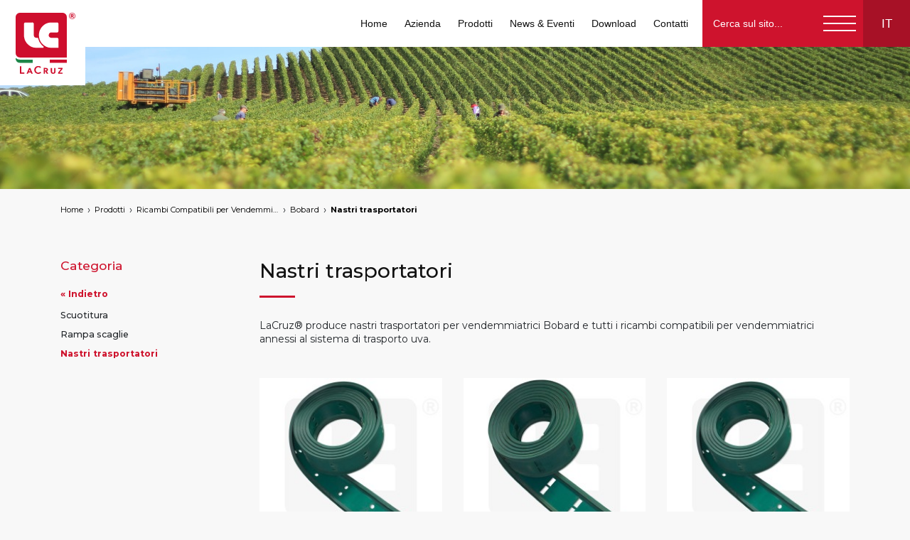

--- FILE ---
content_type: text/html
request_url: https://www.lacruz.it/shop/ricambi-compatibili-per-vendemmiatrici-a-marchio/bobard/nastri-trasportatori/
body_size: 7910
content:

<!DOCTYPE html>
<html lang="it">
<head>
  <meta charset="UTF-8">
  <meta name="viewport" content="width=device-width, initial-scale=1, maximum-scale=1">
  <meta name="description" content="Hai bisogno di un ricambio per il tuo nastro trasportatore? Affidati ad un ricambio compatibile Bobard di LaCruz, testati in campo e garantiti! Entra nel sito. ">
  <link rel="canonical" href="/shop/ricambi-compatibili-per-vendemmiatrici-a-marchio/bobard/nastri-trasportatori/" /><meta property="og:title" content="Nastri trasportatori" />
<meta property="og:description" content="LaCruz® produce da più di 10 anni ricambi per vendemmiatrici e accessori per la legatura. Entra nel nostro sito ufficiale!" />
<meta property="og:type" content="website" />
<meta property="og:url" content="https://www.lacruz.it/shop/ricambi-compatibili-per-vendemmiatrici-a-marchio/bobard/nastri-trasportatori/" />

<meta name="twitter:card" content="summary"/>
<meta name="twitter:title" content="Nastri trasportatori"/>
<meta name="twitter:description" content="LaCruz® produce da più di 10 anni ricambi per vendemmiatrici e accessori per la legatura. Entra nel nostro sito ufficiale!"/>

<script type="application/javascript">
var doNotTrack = false;
if (!doNotTrack) {
	window.ga=window.ga||function(){(ga.q=ga.q||[]).push(arguments)};ga.l=+new Date;
	ga('create', 'G-S68EL8WFWF', 'auto');
	
	ga('send', 'pageview');
}
</script>
<script async src='https://www.google-analytics.com/analytics.js'></script>

  
  <link rel="alternate" hreflang="it" href="https://www.lacruz.it/shop/ricambi-compatibili-per-vendemmiatrici-a-marchio/bobard/nastri-trasportatori" />
  <link rel="alternate" hreflang="en" href="https://www.lacruz.eu/shop/alternative-parts-for-grape-harvesters-of-the-following-brands/bobard/conveyor-belts" />
  <link rel="alternate" hreflang="en-au" href="https://www.lacruz.com.au/shop/alternative-parts-for-grape-harvesters-of-the-following-brands/bobard/conveyor-belts" />
  <link rel="alternate" hreflang="fr" href="https://www.lacruz.fr/shop/pieces-detachees-compatibles-pour-machines-a-vendanger-des-marques-suivantes/bobard/tapis-convoyeur" />
  <link rel="alternate" hreflang="es" href="https://www.lacruz.es/shop/repuestos-compatibles-para-las-siguientes-marcas-de-vendimiadoras/bobard/cintas-transportadoras" />
  <link rel="alternate" hreflang="de" href="https://de.lacruz.eu/shop/alternative-ersatzteile-fur-folgende-marken-von-traubenvollernter/bobard/forderbander" />

  
  <link rel="icon" href="/images/cropped-LogoLaCruz-32x32.png" sizes="32x32">
  <link rel="icon" href="/images/cropped-LogoLaCruz-192x192.png " sizes="192x192">
  <link rel="apple-touch-icon-precomposed" href="/images/cropped-LogoLaCruz-180x180.png">
  <meta name="msapplication-TileImage" content="/images/cropped-LogoLaCruz-270x270.png">

  
  <link rel="stylesheet" href="/css/resetter.css" type="text/css" media="all"/>
  <link rel="stylesheet" href="/css/bootstrap.4.1.3.min.css" type="text/css" media="all"/>
  <link rel="stylesheet" href="/css/swiper-bundle.min.css" type="text/css" media="all"/>
  <link rel="stylesheet" href="/css/fotorama.css" type="text/css" media="all"/>
  <link rel="stylesheet" href="/css/stylesheet.css%3Fv=4.7.css?v=2.1" type="text/css" media="all"/>
  
  <script async src="https://www.googletagmanager.com/gtag/js?id=G-S68EL8WFWF"></script>
  <script>
    window.dataLayer = window.dataLayer || [];
    function gtag() { dataLayer.push(arguments); }
    gtag('js', new Date());

    gtag('config', 'G-S68EL8WFWF');
  </script>
</head>
<body>


<header class="lc-header">
  <div class="lc-header-container">
    <a class="lc-logo" href="https://www.lacruz.it">
      
        <img src="/images/lc-logo.svg" alt="LogoLaCruz" />
      
    </a>
    <nav class="lc-d-nav">
      <ul>
        <li>
          <a href="/" title="HOME">
            Home
          </a>
        </li>
        <li>
          <a href="/azienda/" title="Azienda">
            Azienda
          </a>
        </li>
        <li>
          <a href="/shop/" title="productsTitle">
            Prodotti
          </a>
        </li>
        <li>
          <a href="/news-eventi/" title="NEWS &amp; EVENTI">
            News &amp; Eventi
          </a>
        </li>
        <li>
          <a href="/download/" title="DOWNLOAD">
            Download
          </a>
        </li>
        <li>
          <a href="/contatti/" title="Contatti">
            Contatti
          </a>
        </li>
      </ul>
    </nav>
    <div class="lc-tools">
      <div class="lc-search">
        <form action="/search">
          <input type="search" name="q" id="search-input" placeholder="Cerca sul sito..." />
        </form>
      </div>
      <div class="lc-m-nav">
        <div class="hamburger-menu-button">
          <div class="menu-button-line"></div>
        </div>
        <div class="lc-nav clearfix">
          <div class="lc-nav-topbar">
            <div class="logo">
              
                <img src="/images/lc-logo.svg" alt="LogoLaCruz" />
              
            </div>
          </div>
          <div class="lc-mobile-blocks">
            <nav>
              <ul>
                <li>
                  <a href="/" title="HOME">
                    Home
                  </a>
                </li>
                <li>
                  <a href="/azienda/" title="Azienda">
                    Azienda
                  </a>
                </li>
                <li>
                  <a href="/shop/" title="productsTitle">
                    Prodotti
                  </a>
                </li>
                <li>
                  <a href="/news-eventi/" title="NEWS &amp; EVENTI">
                    News &amp; Eventi
                  </a>
                </li>
                <li>
                  <a href="/download/" title="DOWNLOAD">
                    Download
                  </a>
                </li>
                <li>
                  <a href="/contatti/" title="Contatti">
                    Contatti
                  </a>
                </li>
              </ul>
            </nav>
          </div>
          <div class="lc-desktop-blocks">

            <div class="lc-nav-block">
              <h3>ACCESSORI PER LEGATURA</h3>
              <div class="lc-nav-sub">
                <h4>Legatura</h4>
                <ul>
                  <li><a href="/shop/accessori-per-legatura/legatura/graffette-per-legaturapalizzatura-manuale/">Graffette per legatura/palizzatura manuale</a></li>
                  <li><a href="/shop/accessori-per-legatura/legatura/graffette-per-legaturapalizzatura-meccanica/">Graffette per legatura/palizzatura meccanica</a></li>
                  <li><a href="/shop/accessori-per-legatura/legatura/ricambi-compatibili-per-legatrici/">Ricambi compatibili per legatrici</a></li>
                  <li><a href="/shop/accessori-per-legatura/legatura/articoli-vari-di-legatura/">Articoli vari di legatura</a></li>
                </ul>
              </div>
              <div class="lc-nav-sub">
                <h4>Cimatura</h4>
                <ul>
                  <li><a href="/shop/accessori-per-legatura/cimatura/ricambi-compatibili-per-cimatrici-pellenc/">Ricambi compatibili per cimatrici Pellenc</a></li>
                  <li><a href="/shop/accessori-per-legatura/cimatura/ricambi-compatibili-per-cimatrici-imeca/">Ricambi compatibili per cimatrici Imeca</a></li>
                  <li><a href="/shop/accessori-per-legatura/cimatura/ricambi-compatibili-per-cimatrici-ero/">Ricambi compatibili per cimatrici Ero</a></li>
                </ul>
              </div>
              <div class="lc-nav-sub">
                <h4>Spollonatura</h4>
                <ul>
                  <li><a href="/shop/accessori-per-legatura/spollonatura/ricambi-e-accessori-per-spollonatrici/">Ricambi e accessori per spollonatrici</a></li>
                </ul>
              </div>
            </div>

            <div class="lc-nav-block">
              <h3>ACCESSORI PER ORTICOLTURA E VIVAISMO</h3>
              <div class="lc-nav-sub">
                <h4>Clip di fissaggio</h4>
                <ul>
                  <li><a href="/shop/accessori-per-orticoltura-e-vivaismo/clip-di-fissaggio/clip-di-fissaggio/">Clip di fissaggio</a></li>
                </ul>
              </div>
              <div class="lc-nav-sub">
                <h4>Tubetto e articoli vari</h4>
                <ul>
                  <li><a href="/shop/accessori-per-orticoltura-e-vivaismo/tubetto-e-articoli-vari/tubetto-in-pvc-fotodegradabile-biodegradabile/">Tubetto in PVC / fotodegradabile / biodegradabile</a></li>
                  <li><a href="/shop/accessori-per-orticoltura-e-vivaismo/tubetto-e-articoli-vari/lycra-e-cotone/">Lycra e cotone</a></li>
                  <li><a href="/shop/accessori-per-orticoltura-e-vivaismo/tubetto-e-articoli-vari/accessori/">Accessori</a></li>
                </ul>
              </div>
              <div class="lc-nav-sub">
                <h4>Legatrici manuali e accessori</h4>
                <ul>
                  <li><a href="/shop/accessori-per-orticoltura-e-vivaismo/legatrici-manuali-e-accessori/legatrici-manuali-e-accessori/">Legatrici manuali e accessori</a></li>
                </ul>
              </div>
              <div class="lc-nav-sub">
                <h4>Shelter</h4>
                <ul>
                  <li><a href="/shop/accessori-per-orticoltura-e-vivaismo/shelter/shelter/">Shelter</a></li>
                </ul>
              </div>
            </div>

            <div class="lc-nav-block">
              <h3>RICAMBI COMPATIBILI PER VENDEMMIATRICI A MARCHIO</h3>
              <div class="lc-nav-sub">
                <h4>Grégoire</h4>
                <ul>
                  <li><a href="/shop/ricambi-compatibili-per-vendemmiatrici-a-marchio/gregoire/scuotitura/">Scuotitura</a></li>
                  <li><a href="/shop/ricambi-compatibili-per-vendemmiatrici-a-marchio/gregoire/comando-di-scuotitura/">Comando di scuotitura</a></li>
                  <li><a href="/shop/ricambi-compatibili-per-vendemmiatrici-a-marchio/gregoire/rampa-scaglie/">Rampa scaglie</a></li>
                  <li><a href="/shop/ricambi-compatibili-per-vendemmiatrici-a-marchio/gregoire/pulegge/">Pulegge</a></li>
                  <li><a href="/shop/ricambi-compatibili-per-vendemmiatrici-a-marchio/gregoire/nastri-trasportatori-e-tele/">Nastri trasportatori e tele</a></li>
                  <li><a href="/shop/ricambi-compatibili-per-vendemmiatrici-a-marchio/gregoire/aspiratori/">Aspiratori</a></li>
                  <li><a href="/shop/ricambi-compatibili-per-vendemmiatrici-a-marchio/gregoire/diraspatura/">Diraspatura</a></li>
                  <li><a href="/shop/ricambi-compatibili-per-vendemmiatrici-a-marchio/gregoire/articoli-vari/">Articoli vari</a></li>
                </ul>
              </div>
              <div class="lc-nav-sub">
                <h4>Pellenc</h4>
                <ul>
                  <li><a href="/shop/ricambi-compatibili-per-vendemmiatrici-a-marchio/pellenc/scuotitura/">Scuotitura</a></li>
                  <li><a href="/shop/ricambi-compatibili-per-vendemmiatrici-a-marchio/pellenc/rampa-scaglie/">Rampa scaglie</a></li>
                  <li><a href="/shop/ricambi-compatibili-per-vendemmiatrici-a-marchio/pellenc/nastri-trasportatori-e-tele/">Nastri trasportatori e tele</a></li>
                  <li><a href="/shop/ricambi-compatibili-per-vendemmiatrici-a-marchio/pellenc/rulli-e-accessori-per-trasporto/">Rulli e accessori per trasporto</a></li>
                  <li><a href="/shop/ricambi-compatibili-per-vendemmiatrici-a-marchio/pellenc/aspiratori/">Aspiratori</a></li>
                  <li><a href="/shop/ricambi-compatibili-per-vendemmiatrici-a-marchio/pellenc/diraspatura/">Diraspatura</a></li>
                  <li><a href="/shop/ricambi-compatibili-per-vendemmiatrici-a-marchio/pellenc/articoli-vari/">Articoli vari</a></li>
                </ul>
              </div>
              <div class="lc-nav-sub">
                <h4>New Holland-Braud</h4>
                <ul>
                  <li><a href="/shop/ricambi-compatibili-per-vendemmiatrici-a-marchio/new-holland-braud/scuotitura/">Scuotitura</a></li>
                  <li><a href="/shop/ricambi-compatibili-per-vendemmiatrici-a-marchio/new-holland-braud/comando-di-scuotitura/">Comando di scuotitura</a></li>
                  <li><a href="/shop/ricambi-compatibili-per-vendemmiatrici-a-marchio/new-holland-braud/trasporto-norie/">Trasporto norie</a></li>
                  <li><a href="/shop/ricambi-compatibili-per-vendemmiatrici-a-marchio/new-holland-braud/guide/">Guide</a></li>
                  <li><a href="/shop/ricambi-compatibili-per-vendemmiatrici-a-marchio/new-holland-braud/nastri-e-rulli/">Nastri e rulli</a></li>
                  <li><a href="/shop/ricambi-compatibili-per-vendemmiatrici-a-marchio/new-holland-braud/aspiratori/">Aspiratori</a></li>
                  <li><a href="/shop/ricambi-compatibili-per-vendemmiatrici-a-marchio/new-holland-braud/diraspatura/">Diraspatura</a></li>
                  <li><a href="/shop/ricambi-compatibili-per-vendemmiatrici-a-marchio/new-holland-braud/articoli-vari/">Articoli vari</a></li>
                </ul>
              </div>
              <div class="lc-nav-sub">
                <h4>Braud trainata</h4>
                <ul>
                  <li><a href="/shop/ricambi-compatibili-per-vendemmiatrici-a-marchio/braud-trainata/scuotitura/">Scuotitura</a></li>
                  <li><a href="/shop/ricambi-compatibili-per-vendemmiatrici-a-marchio/braud-trainata/rampa-scaglie/">Rampa scaglie</a></li>
                  <li><a href="/shop/ricambi-compatibili-per-vendemmiatrici-a-marchio/braud-trainata/nastri-e-rulli/">Nastri e rulli</a></li>
                  <li><a href="/shop/ricambi-compatibili-per-vendemmiatrici-a-marchio/braud-trainata/articoli-vari/">Articoli vari</a></li>
                </ul>
              </div>
              <div class="lc-nav-sub">
                <h4>Volentieri</h4>
                <ul>
                  <li><a href="/shop/ricambi-compatibili-per-vendemmiatrici-a-marchio/volentieri/scuotitura/">Scuotitura</a></li>
                  <li><a href="/shop/ricambi-compatibili-per-vendemmiatrici-a-marchio/volentieri/comando-di-scuotitura/">Comando di scuotitura</a></li>
                  <li><a href="/shop/ricambi-compatibili-per-vendemmiatrici-a-marchio/volentieri/rampa-scaglie/">Rampa scaglie</a></li>
                  <li><a href="/shop/ricambi-compatibili-per-vendemmiatrici-a-marchio/volentieri/nastri-e-trasporto-prodotto/">Nastri e trasporto prodotto</a></li>
                  <li><a href="/shop/ricambi-compatibili-per-vendemmiatrici-a-marchio/volentieri/aspiratori/">Aspiratori</a></li>
                  <li><a href="/shop/ricambi-compatibili-per-vendemmiatrici-a-marchio/volentieri/articoli-vari/">Articoli vari</a></li>
                </ul>
              </div>
              <div class="lc-nav-sub">
                <h4>Ero</h4>
                <ul>
                  <li><a href="/shop/ricambi-compatibili-per-vendemmiatrici-a-marchio/ero/scuotitura/">Scuotitura</a></li>
                  <li><a href="/shop/ricambi-compatibili-per-vendemmiatrici-a-marchio/ero/rampa-scaglie/">Rampa scaglie</a></li>
                  <li><a href="/shop/ricambi-compatibili-per-vendemmiatrici-a-marchio/ero/nastri-trasportatori-e-tele/">Nastri trasportatori e tele</a></li>
                  <li><a href="/shop/ricambi-compatibili-per-vendemmiatrici-a-marchio/ero/articoli-vari/">Articoli vari</a></li>
                </ul>
              </div>
              <div class="lc-nav-sub">
                <h4>Alma</h4>
                <ul>
                  <li><a href="/shop/ricambi-compatibili-per-vendemmiatrici-a-marchio/alma/scuotitura/">Scuotitura</a></li>
                  <li><a href="/shop/ricambi-compatibili-per-vendemmiatrici-a-marchio/alma/rampa-scaglie/">Rampa scaglie</a></li>
                  <li><a href="/shop/ricambi-compatibili-per-vendemmiatrici-a-marchio/alma/nastri-trasportatori-e-tele/">Nastri trasportatori e tele</a></li>
                  <li><a href="/shop/ricambi-compatibili-per-vendemmiatrici-a-marchio/alma/articoli-vari/">Articoli vari</a></li>
                </ul>
              </div>
              <div class="lc-nav-sub">
                <h4>Imeca</h4>
                <ul>
                  <li><a href="/shop/ricambi-compatibili-per-vendemmiatrici-a-marchio/imeca/scuotitura/">Scuotitura</a></li>
                  <li><a href="/shop/ricambi-compatibili-per-vendemmiatrici-a-marchio/imeca/rampa-scaglie/">Rampa scaglie</a></li>
                  <li><a href="/shop/ricambi-compatibili-per-vendemmiatrici-a-marchio/imeca/nastri-trasportatori-e-tele/">Nastri trasportatori e tele</a></li>
                  <li><a href="/shop/ricambi-compatibili-per-vendemmiatrici-a-marchio/imeca/articoli-vari/">Articoli vari</a></li>
                </ul>
              </div>
              <div class="lc-nav-sub">
                <h4>Bargam</h4>
                <ul>
                  <li><a href="/shop/ricambi-compatibili-per-vendemmiatrici-a-marchio/bargam/scuotitura/">Scuotitura</a></li>
                  <li><a href="/shop/ricambi-compatibili-per-vendemmiatrici-a-marchio/bargam/rampa-scaglie/">Rampa scaglie</a></li>
                  <li><a href="/shop/ricambi-compatibili-per-vendemmiatrici-a-marchio/bargam/nastri-trasportatori/">Nastri trasportatori</a></li>
                  <li><a href="/shop/ricambi-compatibili-per-vendemmiatrici-a-marchio/bargam/aspiratori/">Aspiratori</a></li>
                  <li><a href="/shop/ricambi-compatibili-per-vendemmiatrici-a-marchio/bargam/articoli-vari/">Articoli vari</a></li>
                </ul>
              </div>
              <div class="lc-nav-sub">
                <h4>Bobard</h4>
                <ul>
                  <li><a href="/shop/ricambi-compatibili-per-vendemmiatrici-a-marchio/bobard/scuotitura/">Scuotitura</a></li>
                  <li><a href="/shop/ricambi-compatibili-per-vendemmiatrici-a-marchio/bobard/rampa-scaglie/">Rampa scaglie</a></li>
                  <li><a href="/shop/ricambi-compatibili-per-vendemmiatrici-a-marchio/bobard/nastri-trasportatori/">Nastri trasportatori</a></li>
                </ul>
              </div>
            </div>

            <div class="lc-nav-block">
              <h3>DIRASPATURA</h3>
              <div class="lc-nav-sub">
                <h4>Diraspatura</h4>
                <ul>
                  <li><a href="/shop/diraspatura/diraspatura/diraspatore-cleangrape-di-lacruz/">Diraspatore CleanGrape di LaCruz</a></li>
                </ul>
              </div>
            </div>

            <div class="lc-nav-block">
              <h3>PREPOTATURA</h3>
              <div class="lc-nav-sub">
                <h4>Prepotatura</h4>
                <ul>
                  <li><a href="/shop/prepotatura/prepotatura/ricambi-compatibili-per-prepotatrici/">Ricambi compatibili per prepotatrici</a></li>
                </ul>
              </div>
            </div>

            <div class="lc-nav-block">
              <h3>POTATURA</h3>
              <div class="lc-nav-sub">
                <h4>Potatura</h4>
                <ul>
                  <li><a href="/shop/potatura/potatura/filo/">Filo</a></li>
                  <li><a href="/shop/potatura/potatura/batterie/">Batterie</a></li>
                  <li><a href="/shop/potatura/potatura/forbici/">Forbici</a></li>
                </ul>
              </div>
            </div>

            <div class="lc-nav-block">
              <h3>LAVORAZIONI DEL SUOLO</h3>
              <div class="lc-nav-sub">
                <h4>Lavorazioni del suolo</h4>
                <ul>
                  <li><a href="/shop/lavorazioni-del-suolo/lavorazioni-del-suolo/sradicatore/">Sradicatore</a></li>
                  <li><a href="/shop/lavorazioni-del-suolo/lavorazioni-del-suolo/interfilare/">Interfilare</a></li>
                  <li><a href="/shop/lavorazioni-del-suolo/lavorazioni-del-suolo/sarchiatrici-per-viticoltura/">Sarchiatrici per viticoltura</a></li>
                  <li><a href="/shop/lavorazioni-del-suolo/lavorazioni-del-suolo/sarchiatrici-per-orticoltura/">Sarchiatrici per orticoltura</a></li>
                </ul>
              </div>
            </div>

            <div class="lc-nav-block">
              <h3>UV BOOSTING</h3>
              <div class="lc-nav-sub">
                <h4>UV Boosting</h4>
                <ul>
                  <li><a href="/shop/uv-boosting/uv-boosting/uv-boosting/">UV Boosting</a></li>
                </ul>
              </div>
            </div>

            <div class="lc-nav-block">
              <h3>RICAMBI ORIGINALI</h3>
              <div class="lc-nav-sub">
                <h4>RICAMBI ORIGINALI USATO</h4>
                <ul>
                  <li><a href="/shop/ricambi-originali/ricambi-originali-usato/imeca/">Imeca</a></li>
                  <li><a href="/shop/ricambi-originali/ricambi-originali-usato/new-holland-braud/">New Holland Braud</a></li>
                </ul>
              </div>
              <div class="lc-nav-sub">
                <h4>RICAMBI ORIGINALI NUOVO</h4>
                <ul>
                  <li><a href="/shop/ricambi-originali/ricambi-originali-nuovo/pellenc/">Pellenc</a></li>
                </ul>
              </div>
            </div>

          </div>
        </div>
      </div>
      <div class="lc-lang">
        <div class="lc-lang-current">IT</div>
        <div class="lc-lang-menu">
          <ul>
            
            <li>
              <a href="https://www.lacruz.it/shop/ricambi-compatibili-per-vendemmiatrici-a-marchio/bobard/nastri-trasportatori" class="bordo-laterale-bianco">
                Italiano
              </a>
            </li>
            
            <li>
              <a href="https://www.lacruz.eu/shop/alternative-parts-for-grape-harvesters-of-the-following-brands/bobard/conveyor-belts" class="bordo-laterale-bianco">
                English
              </a>
            </li>
            
            <li>
              <a href="https://www.lacruz.fr/shop/pieces-detachees-compatibles-pour-machines-a-vendanger-des-marques-suivantes/bobard/tapis-convoyeur" class="bordo-laterale-bianco">
                Français
              </a>
            </li>
            
            <li>
              <a href="https://www.lacruz.es/shop/repuestos-compatibles-para-las-siguientes-marcas-de-vendimiadoras/bobard/cintas-transportadoras" class="bordo-laterale-bianco">
                Español
              </a>
            </li>
            
            <li>
              <a href="https://de.lacruz.eu/shop/alternative-ersatzteile-fur-folgende-marken-von-traubenvollernter/bobard/forderbander" class="bordo-laterale-bianco">
                Deutsch
              </a>
            </li>
            
          </ul>
        </div>
      </div>
    </div>
  </div>
</header><main id="product">
            <div id="app">

<div class="lc-header-image">
  <img src="/images/pexels-seb-360013.jpg" alt="Nastri trasportatori" />
</div>
<div class="lc-breadcrumbs">
  <div class="container">
    <ul>
      <li><a href="https://www.lacruz.it">Home</a></li>
      <li><a href="/shop/">Prodotti</a></li>
      <li><a href="/shop/ricambi-compatibili-per-vendemmiatrici-a-marchio/">Ricambi Compatibili per Vendemmiatrici a Marchio</a></li>
      <li><a href="/shop/ricambi-compatibili-per-vendemmiatrici-a-marchio/bobard/">Bobard</a></li>
      <li><a href="/shop/ricambi-compatibili-per-vendemmiatrici-a-marchio/bobard/nastri-trasportatori/">Nastri trasportatori</a></li>
    </ul>
  </div>
</div>
<section class="lc-products lc-product-category">
  <div class="lc-container container clearfix">
    <aside>
      <div class="sidebar">
        <h5>Categoria</h5>
        <a href=".." class="lc-back">&laquo; Indietro</a>
        <ul>
          <li class=""><a href="/shop/ricambi-compatibili-per-vendemmiatrici-a-marchio/bobard/scuotitura/">Scuotitura</a></li>
          <li class=""><a href="/shop/ricambi-compatibili-per-vendemmiatrici-a-marchio/bobard/rampa-scaglie/">Rampa scaglie</a></li>
          <li class="lc-active"><a href="/shop/ricambi-compatibili-per-vendemmiatrici-a-marchio/bobard/nastri-trasportatori/">Nastri trasportatori</a></li>
        </ul>
      </div>
    </aside>
    <div class="lc-list row">
      <div class="lc-description col-12">
        <div class="lc-title">
          <h2>Nastri trasportatori</h2>
          <p>LaCruz® produce nastri trasportatori per vendemmiatrici Bobard e tutti i ricambi compatibili per vendemmiatrici annessi al sistema di trasporto uva.</p>
        </div>
        
      </div>
        <div class="lc-single col-lg-4">
          


<a href="/shop/ricambi-compatibili-per-vendemmiatrici-a-marchio/bobard/nastri-trasportatori/dy-3408-&#43;-78550031-&#43;-dv-7112-nastro-trasportatore-bobard-180-x-8850-mm/" title="DY 3408 &#43; 78550031 &#43; DV 7112 - Nastro trasportatore Bobard - 180 x 8850 mm, markets:  []string{&#34;B&#34;, &#34;HU&#34;}">
  <div class="image">
    <img src="/images/BDY3408LC_w_hu98f1002247971f0d48a2e7f8763cb575_612069_250x250_resize_q90_box.jpg" alt="DY 3408 &#43; 78550031 &#43; DV 7112 - Nastro trasportatore Bobard - 180 x 8850 mm, markets:  []string{&#34;B&#34;, &#34;HU&#34;}" title="DY 3408 &#43; 78550031 &#43; DV 7112 - Nastro trasportatore Bobard - 180 x 8850 mm, markets:  []string{&#34;B&#34;, &#34;HU&#34;}">
  </div>
  
  <h4>BDY3408LC - Nastro trasportatore completo di cerniera e asse per vendemmiatrici Bobard. Larghezza: 180 mm. Lunghezza: 8850 mm.</h4>
</a>


        </div>
        <div class="lc-single col-lg-4">
          


<a href="/shop/ricambi-compatibili-per-vendemmiatrici-a-marchio/bobard/nastri-trasportatori/fh-4011-nastro-trasportatore-bobard-180-x-8700-mm/" title="FH 4011 - Nastro trasportatore Bobard - 180 x 8700 mm, markets:  []string{&#34;B&#34;, &#34;HU&#34;}">
  <div class="image">
    <img src="/images/BFH4011LC_w_hu5b9136d01a7ca63b4b8423e470a383ae_667304_250x250_resize_q90_box.jpg" alt="FH 4011 - Nastro trasportatore Bobard - 180 x 8700 mm, markets:  []string{&#34;B&#34;, &#34;HU&#34;}" title="FH 4011 - Nastro trasportatore Bobard - 180 x 8700 mm, markets:  []string{&#34;B&#34;, &#34;HU&#34;}">
  </div>
  
  <h4>BFH4011LC - Nastro trasportatore completo di cerniera e asse per vendemmiatrici Bobard. Larghezza: 180 mm. Lunghezza: 8700 mm.</h4>
</a>


        </div>
        <div class="lc-single col-lg-4">
          


<a href="/shop/ricambi-compatibili-per-vendemmiatrici-a-marchio/bobard/nastri-trasportatori/dy-3405-&#43;-78550031-&#43;-dv-3172-nastro-trasportatore-bobard-180-x-8538-mm/" title="DY 3405 &#43; 78550031 &#43; DV 3172 - Nastro trasportatore Bobard - 180 x 8538 mm, markets:  []string{&#34;B&#34;, &#34;HU&#34;}">
  <div class="image">
    <img src="/images/BDY3405LC_w_hu98f1002247971f0d48a2e7f8763cb575_612069_250x250_resize_q90_box.jpg" alt="DY 3405 &#43; 78550031 &#43; DV 3172 - Nastro trasportatore Bobard - 180 x 8538 mm, markets:  []string{&#34;B&#34;, &#34;HU&#34;}" title="DY 3405 &#43; 78550031 &#43; DV 3172 - Nastro trasportatore Bobard - 180 x 8538 mm, markets:  []string{&#34;B&#34;, &#34;HU&#34;}">
  </div>
  
  <h4>BDY3405LC - Nastro trasportatore completo di cerniera e asse per vendemmiatrici Bobard. Larghezza: 180 mm. Lunghezza: 8538 mm.</h4>
</a>


        </div>
        <div class="lc-single col-lg-4">
          


<a href="/shop/ricambi-compatibili-per-vendemmiatrici-a-marchio/bobard/nastri-trasportatori/dy-7107-&#43;-78550031-&#43;-dv-7112-nastro-trasportatore-bobard-180-x-7883-mm/" title="DY 7107 &#43; 78550031 &#43; DV 7112 - Nastro trasportatore Bobard - 180 x 7883 mm, markets:  []string{&#34;B&#34;, &#34;HU&#34;}">
  <div class="image">
    <img src="/images/BDY7107LC_w_hu98f1002247971f0d48a2e7f8763cb575_612069_250x250_resize_q90_box.jpg" alt="DY 7107 &#43; 78550031 &#43; DV 7112 - Nastro trasportatore Bobard - 180 x 7883 mm, markets:  []string{&#34;B&#34;, &#34;HU&#34;}" title="DY 7107 &#43; 78550031 &#43; DV 7112 - Nastro trasportatore Bobard - 180 x 7883 mm, markets:  []string{&#34;B&#34;, &#34;HU&#34;}">
  </div>
  
  <h4>BDY7107LC - Nastro trasportatore completo di cerniera e asse per vendemmiatrici Bobard. Larghezza: 180 mm. Lunghezza: 7883 mm.</h4>
</a>


        </div>
        <div class="lc-single col-lg-4">
          


<a href="/shop/ricambi-compatibili-per-vendemmiatrici-a-marchio/bobard/nastri-trasportatori/dy-7106-&#43;-78550031-&#43;-dv-7112-nastro-trasportatore-bobard-180-x-7523-mm/" title="DY 7106 &#43; 78550031 &#43; DV 7112 - Nastro trasportatore Bobard - 180 x 7523 mm, markets:  []string{&#34;B&#34;, &#34;HU&#34;}">
  <div class="image">
    <img src="/images/BDY7106LC_w_hu98f1002247971f0d48a2e7f8763cb575_612069_250x250_resize_q90_box.jpg" alt="DY 7106 &#43; 78550031 &#43; DV 7112 - Nastro trasportatore Bobard - 180 x 7523 mm, markets:  []string{&#34;B&#34;, &#34;HU&#34;}" title="DY 7106 &#43; 78550031 &#43; DV 7112 - Nastro trasportatore Bobard - 180 x 7523 mm, markets:  []string{&#34;B&#34;, &#34;HU&#34;}">
  </div>
  
  <h4>BDY7106LC - Nastro trasportatore completo di cerniera e asse per vendemmiatrici Bobard. Larghezza: 180 mm. Lunghezza: 7523 mm.</h4>
</a>


        </div>
        <div class="lc-single col-lg-4">
          


<a href="/shop/ricambi-compatibili-per-vendemmiatrici-a-marchio/bobard/nastri-trasportatori/dy-3310-nastro-trasportatore-bobard-245-x-2216-mm/" title="DY 3310 - Nastro trasportatore Bobard - 245 x 2216 mm, markets:  []string{&#34;B&#34;, &#34;HU&#34;}">
  <div class="image">
    <img src="/images/BDY3310LC_w_hu6c92f7df7f009888dc2eb43aabcb19af_714822_250x250_resize_q90_box.jpg" alt="DY 3310 - Nastro trasportatore Bobard - 245 x 2216 mm, markets:  []string{&#34;B&#34;, &#34;HU&#34;}" title="DY 3310 - Nastro trasportatore Bobard - 245 x 2216 mm, markets:  []string{&#34;B&#34;, &#34;HU&#34;}">
  </div>
  
  <h4>BDY3310LC - Nastro trasportatore completo di cerniera e asse per vendemmiatrici Bobard. Larghezza: 245 mm. Lunghezza: 2216 mm.</h4>
</a>


        </div>
        <div class="lc-single col-lg-4">
          


<a href="/shop/ricambi-compatibili-per-vendemmiatrici-a-marchio/bobard/nastri-trasportatori/dy-3170-nastro-trasportatore-bobard-245-mm/" title="DY 3170 - Nastro trasportatore Bobard - 245 mm, markets:  []string{&#34;B&#34;, &#34;HU&#34;}">
  <div class="image">
    <img src="/images/BDV3170LC_w_hu6c92f7df7f009888dc2eb43aabcb19af_714822_250x250_resize_q90_box.jpg" alt="DY 3170 - Nastro trasportatore Bobard - 245 mm, markets:  []string{&#34;B&#34;, &#34;HU&#34;}" title="DY 3170 - Nastro trasportatore Bobard - 245 mm, markets:  []string{&#34;B&#34;, &#34;HU&#34;}">
  </div>
  
  <h4>BDV3170LC - Nastro trasportatore completo di cerniera e asse per vendemmiatrici Bobard. Larghezza: 245 mm.</h4>
</a>


        </div>
        <div class="lc-single col-lg-4">
          


<a href="/shop/ricambi-compatibili-per-vendemmiatrici-a-marchio/bobard/nastri-trasportatori/fh-8120-nastro-trasportatore-bobard-245-mm/" title="FH 8120 - Nastro trasportatore Bobard - 245 mm, markets:  []string{&#34;B&#34;, &#34;HU&#34;}">
  <div class="image">
    <img src="/images/BFH8120LC_w_hu6c92f7df7f009888dc2eb43aabcb19af_714822_250x250_resize_q90_box.jpg" alt="FH 8120 - Nastro trasportatore Bobard - 245 mm, markets:  []string{&#34;B&#34;, &#34;HU&#34;}" title="FH 8120 - Nastro trasportatore Bobard - 245 mm, markets:  []string{&#34;B&#34;, &#34;HU&#34;}">
  </div>
  
  <h4>BFH8120LC - Nastro trasportatore completo di cerniera e asse per vendemmiatrici Bobard. Larghezza: 245 mm.</h4>
</a>


        </div>
        <div class="lc-single col-lg-4">
          


<a href="/shop/ricambi-compatibili-per-vendemmiatrici-a-marchio/bobard/nastri-trasportatori/dv-3157-vaschetta-nastro-bobard/" title="DV 3157 - Vaschetta nastro Bobard, markets:  []string{&#34;B&#34;, &#34;HU&#34;}">
  <div class="image">
    <img src="/images/BDV3157LC_w_huebbfad1edfa8e198fe68a27ac6a615ca_99058_250x250_resize_q90_box.jpg" alt="DV 3157 - Vaschetta nastro Bobard, markets:  []string{&#34;B&#34;, &#34;HU&#34;}" title="DV 3157 - Vaschetta nastro Bobard, markets:  []string{&#34;B&#34;, &#34;HU&#34;}">
  </div>
  
  <h4>BDV3157LC - Vaschetta per nastro trasportatore per vendemmiatrici Bobard.</h4>
</a>


        </div>
        <div class="lc-single col-lg-4">
          


<a href="/shop/ricambi-compatibili-per-vendemmiatrici-a-marchio/bobard/nastri-trasportatori/dv-3151-piastra-vaschetta-bobard/" title="DV 3151 - Piastra vaschetta Bobard, markets:  []string{&#34;B&#34;, &#34;HU&#34;}">
  <div class="image">
    <img src="/images/BDV3151LC_w_hu54ff13637c1de1d90deaf2ca46f1e281_374226_250x250_resize_q90_box.jpg" alt="DV 3151 - Piastra vaschetta Bobard, markets:  []string{&#34;B&#34;, &#34;HU&#34;}" title="DV 3151 - Piastra vaschetta Bobard, markets:  []string{&#34;B&#34;, &#34;HU&#34;}">
  </div>
  
  <h4>BDV3151LC - Piastra per vaschetta nastro per vendemmiatrici Bobard.</h4>
</a>


        </div>
        <div class="lc-single col-lg-4">
          


<a href="/shop/ricambi-compatibili-per-vendemmiatrici-a-marchio/bobard/nastri-trasportatori/bvtazza-vaschetta-nastro-bobard/" title="BVTAZZA - Vaschetta nastro Bobard, markets:  []string{&#34;B&#34;, &#34;HU&#34;}">
  <div class="image">
    <img src="/images/BVTAZZA_w_huebbfad1edfa8e198fe68a27ac6a615ca_153341_250x250_resize_q90_box.jpg" alt="BVTAZZA - Vaschetta nastro Bobard, markets:  []string{&#34;B&#34;, &#34;HU&#34;}" title="BVTAZZA - Vaschetta nastro Bobard, markets:  []string{&#34;B&#34;, &#34;HU&#34;}">
  </div>
  
  <h4>BVTAZZA - Vaschetta per nastro trasportatore per vendemmiatrici Bobard.</h4>
</a>


        </div>
        <div class="lc-single col-lg-4">
          


<a href="/shop/ricambi-compatibili-per-vendemmiatrici-a-marchio/bobard/nastri-trasportatori/bvfermo-fermo-vaschetta-bobard/" title="BVFERMO - Fermo vaschetta Bobard, markets:  []string{&#34;B&#34;, &#34;HU&#34;}">
  <div class="image">
    <img src="/images/BVFERMO_w_hub565639dd47ed6a973835399fcfe6f91_75579_250x250_resize_q90_box.jpg" alt="BVFERMO - Fermo vaschetta Bobard, markets:  []string{&#34;B&#34;, &#34;HU&#34;}" title="BVFERMO - Fermo vaschetta Bobard, markets:  []string{&#34;B&#34;, &#34;HU&#34;}">
  </div>
  
  <h4>BVFERMO - Fermo vaschetta per vendemmiatrici Bobard.</h4>
</a>


        </div>
        <div class="lc-single col-lg-4">
          


<a href="/shop/ricambi-compatibili-per-vendemmiatrici-a-marchio/bobard/nastri-trasportatori/dv-7676-vaschetta-nastro-bobard/" title="DV 7676 - Vaschetta nastro Bobard, markets:  []string{&#34;B&#34;, &#34;HU&#34;}">
  <div class="image">
    <img src="/images/BDV7676LC_w_huebbfad1edfa8e198fe68a27ac6a615ca_110899_250x250_resize_q90_box.jpg" alt="DV 7676 - Vaschetta nastro Bobard, markets:  []string{&#34;B&#34;, &#34;HU&#34;}" title="DV 7676 - Vaschetta nastro Bobard, markets:  []string{&#34;B&#34;, &#34;HU&#34;}">
  </div>
  
  <h4>BDV7676LC - Vaschetta per nastro trasportatore per vendemmiatrici Bobard.</h4>
</a>


        </div>
        <div class="lc-single col-lg-4">
          


<a href="/shop/ricambi-compatibili-per-vendemmiatrici-a-marchio/bobard/nastri-trasportatori/dv-8799-pattino-per-nastro-bobard/" title="DV 8799 - Pattino per nastro Bobard, markets:  []string{&#34;B&#34;, &#34;HU&#34;}">
  <div class="image">
    <img src="/images/BDV8799LC_w_huf55c406b4527df4d2ee3bf19faf670b6_400979_250x250_resize_q90_box.jpg" alt="DV 8799 - Pattino per nastro Bobard, markets:  []string{&#34;B&#34;, &#34;HU&#34;}" title="DV 8799 - Pattino per nastro Bobard, markets:  []string{&#34;B&#34;, &#34;HU&#34;}">
  </div>
  
  <h4>BDV8799LC - Pattino per nastro trasportatore per vendemmiatrici Bobard.</h4>
</a>


        </div>
        <div class="lc-single col-lg-4">
          


<a href="/shop/ricambi-compatibili-per-vendemmiatrici-a-marchio/bobard/nastri-trasportatori/fh-4088-rullo-supporto-nastro-bobard/" title="FH 4088 - Rullo supporto nastro Bobard, markets:  []string{&#34;B&#34;, &#34;HU&#34;}">
  <div class="image">
    <img src="/images/BFH4088LC_w_huf899e47806e4d25c06796e0eb583e880_261615_250x250_resize_q90_box.jpg" alt="FH 4088 - Rullo supporto nastro Bobard, markets:  []string{&#34;B&#34;, &#34;HU&#34;}" title="FH 4088 - Rullo supporto nastro Bobard, markets:  []string{&#34;B&#34;, &#34;HU&#34;}">
  </div>
  
  <h4>BFH4088LC - Rullo supporto nastro trasportatore per vendemmiatrici Bobard.</h4>
</a>


        </div>
        <div class="lc-single col-lg-4">
          


<a href="/shop/ricambi-compatibili-per-vendemmiatrici-a-marchio/bobard/nastri-trasportatori/dv-3359-raschietto-puleggia-bobard-sx/" title="DV 3359 - Raschietto puleggia Bobard - SX, markets:  []string{&#34;B&#34;, &#34;HU&#34;}">
  <div class="image">
    <img src="/images/BDV3359LC_w_huc94f81c4de7547985fdec4e27bacaaf4_185238_250x250_resize_q90_box.jpg" alt="DV 3359 - Raschietto puleggia Bobard - SX, markets:  []string{&#34;B&#34;, &#34;HU&#34;}" title="DV 3359 - Raschietto puleggia Bobard - SX, markets:  []string{&#34;B&#34;, &#34;HU&#34;}">
  </div>
  
  <h4>BDV3359LC - Raschietto puleggia sinistra per vendemmiatrici Bobard.</h4>
</a>


        </div>
        <div class="lc-single col-lg-4">
          


<a href="/shop/ricambi-compatibili-per-vendemmiatrici-a-marchio/bobard/nastri-trasportatori/dv-3360-raschietto-puleggia-bobard-dx/" title="DV 3360 - Raschietto puleggia Bobard - DX, markets:  []string{&#34;B&#34;, &#34;HU&#34;}">
  <div class="image">
    <img src="/images/BDV3360LC_w_huae24032a8c38bcdf68946341714d6065_184596_250x250_resize_q90_box.jpg" alt="DV 3360 - Raschietto puleggia Bobard - DX, markets:  []string{&#34;B&#34;, &#34;HU&#34;}" title="DV 3360 - Raschietto puleggia Bobard - DX, markets:  []string{&#34;B&#34;, &#34;HU&#34;}">
  </div>
  
  <h4>BDV3360LC - Raschietto puleggia destra per vendemmiatrici Bobard.</h4>
</a>


        </div>
    </div>
  </div>
</section>

</div>
        </main>



<footer>
  <div class="lc-newsletter">
    <div class="container">
      <div class="lc-content">
        <h4>Iscriviti alla nostra newsletter</h4>
        <form action="https://lp.lacruz.it/form_it" method="get" target="_blank">
          <input name="Pagina" type="hidden" value="Iscrizione Newsletter" />
          <input name="textarea" type="hidden" value="Iscrizione Newsletter" />
          <input name="email" type="email" placeholder="Inserisci la tua e-mail" />
          <button type="submit"> 
            <img src="/images/lc-arrow-white.svg" alt="">
          </button>
        </form>
      </div>
    </div>
  </div>
  <div class="lc-footer">
    <div class="container">
      <div class="row">
        <div class="logo lc-footer-col col-sm-3 col-6">
          
            <svg viewBox="0 0 238.11 222.69" xmlns="http://www.w3.org/2000/svg">
              <path transform="translate(0)" d="M22.46,192.1H17.15v29.83h18v-4.72H22.46Zm31.18,7-9.9,22.84H49.3l2-5h9.4l2,5h5.73l-9.86-22.84Zm-.76,13.82L56,205l3.16,7.88ZM94.72,217a9.21,9.21,0,0,1-4.25,1,10.53,10.53,0,0,1-4.18-.8,9.37,9.37,0,0,1-3.18-2.26,10.24,10.24,0,0,1-2-3.47,13.26,13.26,0,0,1-.72-4.47,12.25,12.25,0,0,1,.74-4.3,10.12,10.12,0,0,1,2.11-3.45,9.75,9.75,0,0,1,3.26-2.32,10.32,10.32,0,0,1,4.22-.84,10.18,10.18,0,0,1,3.7.73,6.77,6.77,0,0,1,3.08,2.34l4.05-3.2a8.63,8.63,0,0,0-2.15-2,14.49,14.49,0,0,0-2.7-1.42,16.53,16.53,0,0,0-3-.84,17.57,17.57,0,0,0-3-.27,18.28,18.28,0,0,0-6.41,1.09,15.12,15.12,0,0,0-5.12,3.12,14.43,14.43,0,0,0-3.41,4.91,16.19,16.19,0,0,0-1.24,6.47,16.82,16.82,0,0,0,1.17,6.38,15,15,0,0,0,3.29,5,14.76,14.76,0,0,0,5,3.24,17.33,17.33,0,0,0,6.42,1.16,15.41,15.41,0,0,0,6.7-1.37,13.6,13.6,0,0,0,4.85-3.86l-4.26-3A8.27,8.27,0,0,1,94.72,217Zm33-6.93a6.54,6.54,0,0,0,1.26-4.12,6.83,6.83,0,0,0-.69-3.21,6,6,0,0,0-1.9-2.13,8,8,0,0,0-2.76-1.18,14.78,14.78,0,0,0-3.33-.36H112v22.88h5.14V213h2.23l4.56,8.89H130l-5.43-9.67A6.3,6.3,0,0,0,127.73,210.05Zm-4.28-2.47a2.57,2.57,0,0,1-.93.95,3.52,3.52,0,0,1-1.3.46,8.08,8.08,0,0,1-1.46.13h-2.61v-5.86h2.95a7.71,7.71,0,0,1,1.35.13,3.51,3.51,0,0,1,1.2.44,2.36,2.36,0,0,1,.84.85,2.53,2.53,0,0,1,.32,1.32A3.05,3.05,0,0,1,123.45,207.58ZM154.08,213a5.5,5.5,0,0,1-1.1,3.5,4,4,0,0,1-3.37,1.39,4,4,0,0,1-3.35-1.39,5.55,5.55,0,0,1-1.07-3.5V199.09h-5.14v14.29a9.71,9.71,0,0,0,.73,3.89,8,8,0,0,0,2.05,2.87,9.16,9.16,0,0,0,3,1.77,11.71,11.71,0,0,0,7.46,0,9.2,9.2,0,0,0,3.06-1.77,8.28,8.28,0,0,0,2.06-2.87,9.38,9.38,0,0,0,.76-3.89V199.09h-5.14ZM187,203.32v-4.27H169.39v4.21h11.5L169.26,217.8v4.13h17.83v-4.21H175.45ZM230.7,12.25a3.56,3.56,0,0,0,.81-2.4A4.42,4.42,0,0,0,231,7.69a3.79,3.79,0,0,0-1.26-1.37A5.67,5.67,0,0,0,228,5.59a9.13,9.13,0,0,0-2-.22h-6.15V19.69h3.41V14.15h2l3.08,5.54h4l-3.81-6A4.82,4.82,0,0,0,230.7,12.25Zm-3.31-1.06a2.2,2.2,0,0,1-1.42.5h-2.63V8.17H226a2.85,2.85,0,0,1,1.34.39A1.34,1.34,0,0,1,228,9.85,1.62,1.62,0,0,1,227.39,11.19Zm9.71-3.44a12.57,12.57,0,0,0-2.74-4A13.19,13.19,0,0,0,230.3,1a12.63,12.63,0,0,0-9.9,0,13,13,0,0,0-4.05,2.71,12.6,12.6,0,0,0-2.75,4,12.34,12.34,0,0,0-1,4.95,12.13,12.13,0,0,0,1,4.92,12.87,12.87,0,0,0,16.7,6.69,12.79,12.79,0,0,0,4.06-2.69,12.55,12.55,0,0,0,2.74-4,12.13,12.13,0,0,0,1-4.92A12.34,12.34,0,0,0,237.1,7.75Zm-1.84,9.09a11.1,11.1,0,0,1-2.3,3.44,10.71,10.71,0,0,1-15.22,0,11.07,11.07,0,0,1-2.29-3.44,10.39,10.39,0,0,1-.84-4.14,10.57,10.57,0,0,1,.84-4.2,10.63,10.63,0,0,1,5.71-5.7,10.9,10.9,0,0,1,8.39,0,10.71,10.71,0,0,1,5.71,5.7,10.56,10.56,0,0,1,.83,4.2A10.38,10.38,0,0,1,235.26,16.84ZM187.09,0H17A17,17,0,0,0,0,17V161.58a17,17,0,0,0,17,17H204.09V17A17,17,0,0,0,187.09,0ZM111.24,139.2c0,.47-.08.67-.63.67-9.93,0-19.86.21-29.78-.08a46.88,46.88,0,0,1-30.9-12.66A50.06,50.06,0,0,1,33.61,95.34a44.65,44.65,0,0,1-.33-5.54v-45c0-3.71,2.38-6.06,6.14-6.06,8.83,0,17.66.1,26.49-.05A6.12,6.12,0,0,1,72.5,45.1c-.08,14.8,0,29.6,0,44.4A10.34,10.34,0,0,0,81,99.77a43.53,43.53,0,0,0,6.66.16c1.35,0,1.34,0,1.63,1.33A55.18,55.18,0,0,0,104,128.42a51.12,51.12,0,0,0,6.64,5.74,1.25,1.25,0,0,1,.6,1.18C111.2,136.63,111.21,137.91,111.24,139.2ZM170.8,58.67c0,4.66,0,9.32,0,14A5.69,5.69,0,0,1,166,78.6a5.6,5.6,0,0,1-1,.06H142.68a10.39,10.39,0,0,0-10.42,8.1,10.71,10.71,0,0,0,5.9,12.29,10.06,10.06,0,0,0,4.33.88h22.2c3.65,0,6.09,2.33,6.1,5.92v34H140.35a47.14,47.14,0,0,1-31.15-12.93A48.85,48.85,0,0,1,93.4,96.93C91.15,80.65,95.48,66.18,106.88,54a47.8,47.8,0,0,1,29.47-14.94,47.3,47.3,0,0,1,6.19-.38h22.19a5.69,5.69,0,0,1,6.07,6C170.82,49.34,170.8,54,170.8,58.67Z"/>
            </svg>
          
        </div>
        <div class="address lc-footer-col col-sm-3 col-6">
          
            <address>
              <strong>LaCruz® S.r.l.<br/>
              Società Unipersonale</strong><br/><br/>
              
              Via Concordia, 16 Z.I.<br/>
              31046 Oderzo (TV) ITALIA<br/><br/>
              
              Tel. <a href="tel:+390422209006">+39.0422.209006</a> <br/>
              Fax +39.0422.810028<br/>
              <a href="mailto:info@lacruz.it">info@lacruz.it</a>
            </address>
          
        </div>
        <div class="menu lc-footer-col col-sm-3 col-6">
          <h5>MENU</h5>
          <ul>
            <li>
              <a href="/" title="HOME">
                Home
              </a>
            </li>
            <li>
              <a href="/azienda/" title="Azienda">
                Azienda
              </a>
            </li>
            <li>
              <a href="/shop/" title="productsTitle">
                Prodotti
              </a>
            </li>
            <li>
              <a href="/news-eventi/" title="NEWS &amp; EVENTI">
                News &amp; Eventi
              </a>
            </li>
            <li>
              <a href="/download/" title="DOWNLOAD">
                Download
              </a>
            </li>
            <li>
              <a href="/contatti/" title="Contatti">
                Contatti
              </a>
            </li>
          </ul>
        </div>
        <div class="products lc-footer-col col-sm-3 col-6">
          <h5>PRODOTTI</h5>
          <ul>
              <li><a href="/shop/accessori-per-legatura/">Accessori per Legatura</a></li>
              <li><a href="/shop/accessori-per-orticoltura-e-vivaismo/">Accessori per Orticoltura E Vivaismo</a></li>
              <li><a href="/shop/ricambi-compatibili-per-vendemmiatrici-a-marchio/">Ricambi Compatibili per Vendemmiatrici a Marchio</a></li>
              <li><a href="/shop/diraspatura/">Diraspatura</a></li>
              <li><a href="/shop/prepotatura/">Prepotatura</a></li>
              <li><a href="/shop/potatura/">Potatura</a></li>
              <li><a href="/shop/lavorazioni-del-suolo/">Lavorazioni Del Suolo</a></li>
              <li><a href="/shop/uv-boosting/">Uv Boosting</a></li>
              <li><a href="/shop/black-shire/">Black Shire</a></li>
              <li><a href="/shop/usato-macchine/">Macchine Usate</a></li>
              <li><a href="/shop/ricambi-originali/">Ricambi Originali</a></li>
          </ul>
        </div>
      </div>
    </div>
  </div>
  <div class="lc-bottom-footer">
    <div class="container">
      <div class="row">
        <div class="data lc-footer-col col-sm-10 col-12">
           P. Iva IT04585490263  | <a href="https://www.lacruz.it">Privacy policy</a> | <a href="https://www.lacruz.it">Cookie Policy</a> | <a href="https://www.facebook.com/LaCruzSrl" target="_blank">Facebook</a> | <a href="https://twitter.com/LaCruzSrl2" target="_blank">Twitter</a> | <a href="http://www.linkedin.com/company/lacruz-srl" target="_blank">Linkedin</a> | <a href="https://www.youtube.com/c/LaCruzSrl" target="_blank">Youtube</a>
        </div>
        <div class="lang lc-footer-col col-sm-2 col-12">
          <ul>
            
            <li>
              <a href="https://www.lacruz.it/shop/ricambi-compatibili-per-vendemmiatrici-a-marchio/bobard/nastri-trasportatori" class="bordo-laterale-bianco">
                IT
              </a>
            </li>
            
            <li>
              <a href="https://www.lacruz.eu/shop/alternative-parts-for-grape-harvesters-of-the-following-brands/bobard/conveyor-belts" class="bordo-laterale-bianco">
                EN
              </a>
            </li>
            
            <li>
              <a href="https://www.lacruz.fr/shop/pieces-detachees-compatibles-pour-machines-a-vendanger-des-marques-suivantes/bobard/tapis-convoyeur" class="bordo-laterale-bianco">
                FR
              </a>
            </li>
            
            <li>
              <a href="https://www.lacruz.es/shop/repuestos-compatibles-para-las-siguientes-marcas-de-vendimiadoras/bobard/cintas-transportadoras" class="bordo-laterale-bianco">
                ES
              </a>
            </li>
            
            <li>
              <a href="https://de.lacruz.eu/shop/alternative-ersatzteile-fur-folgende-marken-von-traubenvollernter/bobard/forderbander" class="bordo-laterale-bianco">
                DE
              </a>
            </li>
            
          </ul>
        </div>
        
      </div>
    </div>
  </div>
  <div class="lc-credits">
    <div class="container">
      Design: <a href="https://www.binario3.it" target="_blank">www.binario3.it</a>
    </div>
  </div>
</footer>

<script src="https://ajax.googleapis.com/ajax/libs/jquery/3.6.0/jquery.min.js"></script>
<script type="text/javascript" src="/js/swiper-bundle.min.js"></script>
<script type="text/javascript" src="/js/fotorama.js"></script>
<script type="text/javascript" src="/js/custom.js%3Fv=3.2"></script>
<script type="text/javascript" src="/js/vue.js"></script>

<script type="text/javascript" src="https://cdn.jsdelivr.net/npm/lunr@2.3.8/lunr.min.js" defer></script>
<script type="text/javascript" src="https://cdn.jsdelivr.net/npm/lunr-languages@1.4.0/min/lunr.stemmer.support.min.js" defer></script>
<script type="text/javascript" src="https://cdn.jsdelivr.net/npm/lunr-languages@1.4.0/min/lunr.it.min.js" defer></script>
<script type="text/javascript" src="/js/lunr-search.js" defer></script>
</body>
</html>


--- FILE ---
content_type: text/css
request_url: https://www.lacruz.it/css/stylesheet.css%3Fv=4.7.css?v=2.1
body_size: 5420
content:
/* --------------------------------------------------------
Style Sheet for LaCruz.it

version: 1.3
last modified: 24.02.2022
author: Paolo Pizzuti
email: info@paolopizzuti.it
website: https://www.paolopizzuti.it
----------------------------------------------------------*/

@import url('https://fonts.googleapis.com/css2?family=Montserrat:ital,wght@0,400;0,500;0,700;1,400&display=swap');

:root {
	--main-color: rgba(206,19,45,1);
	--main-color-darker: rgba(167,17,38,1);
	--secondary-color: rgba(17,17,17,1);
	--header-height: 66px;
	--transition-duration: .3s;
}

* {
	font-family: 'Montserrat', Helvetica, Arial, sans-serif;
	font-weight: normal;
	line-height: 1.3em;
	margin: 0;
	padding: 0;
;
}
/* STARTERS */
*, :after, :before {
	box-sizing: border-box;
}

.clearfix:before,
.clearfix:after {
	display: table;
	content: "";
}
.clearfix:after {
  clear: both;
}
.container {
	//max-width: 1140px;
}
body, html {
	background-color: rgb(248,248,248);
	font-size: 14px;
}
body.menuopen {
	overflow: hidden;
}
ul {
	margin: 0;
}
main {
	padding-top: 100px;
}
main#home, main#product {
	padding-top: 0;
}
section {
	position: relative;
	padding-top: 50px;
	padding-bottom: 50px;
}
section.dark {
	background-color: var(--secondary-color);
	padding-top: 100px;
	padding-bottom: 100px;
}
a, a:hover, a:visited, a:active {
	color: inherit;
	text-decoration: none;
}
input, button, textarea, select {
	-webkit-appearance: none;
	-moz-appearance: none;
	outline: 0;
	border: 0;
	border-radius: 0;
}
h1,h2,h3,h4,h5,h6 {
	line-height: 1.3;
}
h1 {
	font-size: 3rem;
}
p {
	font-size: 1.2rem;
	line-height: 1.4;
}
.dark h1,
.dark h2,
.dark h3,
.dark h4,
.dark h5,
.dark h6,
.dark p {
	color: #fff;
}	
strong {
	font-weight: 600;
}
header {
	position: sticky;
	top: 0;
	z-index: 100;
}
img {
	width: 100%;
	height: auto;
}
header.lc-header {
	background-color: #fff;
}
header.lc-header .lc-header-container {
	height: var(--header-height);
	display: flex;
	align-items: center;
	justify-content: flex-end;
}
header.lc-header .lc-logo {
	position: absolute;
	left: 0;
	top: 0;
	width: 120px;
	height: 120px;
	background-color: #fff;
	display: block;
	padding: 18px;
	z-index: 10;
	transition-duration: var(--transition-duration);
}
header.lc-header .lc-logo img {
	transform: translateX(4px);
}
body.scroll header.lc-header .lc-logo {
	padding: 8px;
	width: var(--header-height);
	height: var(--header-height);
}
header.lc-header .lc-d-nav {
	font-size: 0; // Avoid gap between inline child elements
}
header.lc-header .lc-d-nav ul {
	margin: 0;
	padding: 0;
}
header.lc-header .lc-d-nav li {
	display: inline-block;
	margin: 0 4px;
	margin-right: 20px;
	position: relative;
}
header.lc-header .lc-d-nav li a {
	color: var(--secondary-color);
	display: block;
	font-size: 1rem;
	font-weight: 500;
	padding: 2px 0px;
}
header.lc-header .lc-d-nav li:after {
	content: "";
	position: absolute;
	width: 100%;
	transform: scaleX(0);
	border-radius: 5px;
	height: 2px;
	bottom: 0;
	left: 0;
	background: var(--main-color);
	transform-origin: bottom right;
	transition: transform 0.25s ease-out;
}
header.lc-header .lc-d-nav li:hover::after {
	transform: scaleX(1);
	transform-origin: bottom left;
}
header.lc-header .lc-tools {
	height: 100%;
	background-color: var(--main-color);
	display: flex;
}
header.lc-header .lc-tools .lc-search {
}
header.lc-header .lc-tools .lc-search,
header.lc-header .lc-tools .lc-search form {
	height: 100%;
}
header.lc-header .lc-tools .lc-search input {
	border: 0;
	height: 100%;
	width: 160px;
	padding: 15px;
	outline: 0;
	background-color: transparent;
	color: #fff;
	transition-duration: var(--transition-duration);
}
header.lc-header .lc-tools .lc-search input::placeholder {
	color: #fff;
	transition-duration: var(--transition-duration);
}
header.lc-header .lc-tools .lc-search input:focus::placeholder {
	color: transparent;
}
header.lc-header .lc-tools .lc-search input:focus {
	width: 230px;
}
header.lc-header .lc-tools .lc-m-nav {
	width: var(--header-height);
	height: 100%;
	background-color: var(--main-color);
}
header.lc-header .lc-tools .lc-m-nav .hamburger-menu-button {
	z-index: 1200;
	display: -webkit-box;
	display: -webkit-flex;
	display: -ms-flexbox;
	display: flex;
	align-items: center;
	justify-content: center;
	width: var(--header-height);
	height: var(--header-height);
	cursor: pointer;
}
header.lc-header .hamburger-menu-button .menu-button-line {
	position: relative;
	width: 70%;
	height: 2px;
	background-color: #fff;
	z-index: 10001;
	opacity: 1;
	transition: var(--transition-duration) ease-in-out;
}
header.lc-header .hamburger-menu-button .menu-button-line:before,
header.lc-header .hamburger-menu-button .menu-button-line:after {
	content:"";
	display: block;
	position: absolute;
	width: 100%;
	height: 100%;
	background-color: #fff;
	transition: var(--transition-duration) ease-in-out;
}
header.lc-header .hamburger-menu-button .menu-button-line:before {
	top: -10px;
}
header.lc-header .hamburger-menu-button .menu-button-line:after {
	bottom: -10px;
}
body.menuopen .hamburger-menu-button .menu-button-line {
	background-color: transparent;
}
body.menuopen .hamburger-menu-button .menu-button-line:before {
	transform-origin: top center;
	transform: rotate(45deg) translateY(7px) translateX(7px);
	background-color: var(--main-color);
}
body.menuopen .hamburger-menu-button .menu-button-line:after {
	transform-origin: bottom center;
	transform: rotate(-45deg) translateY(-7px) translateX(7px);
	background-color: var(--main-color);
}
header.lc-header .lc-tools .lc-m-nav .lc-nav {
	position: fixed;
	width: 100%;
	height: 100vh;
	left: 0;
	top: 0;
	background-color: white;
	z-index: 10000;
	padding: 50px;
	padding-top: 100px;
	opacity: 0;
	visibility: hidden;
	transition: var(--transition-duration) ease-in-out;
}
body.menuopen header.lc-header .lc-tools .lc-m-nav .lc-nav {
	opacity: 1;
	visibility: visible;
	overflow-y: scroll;
}
header.lc-header .lc-tools .lc-m-nav .lc-nav .lc-nav-topbar {
	display: flex;
	justify-content: center;
	align-items: center;
	position: fixed;
	top: 0;
	left: 0;
	width: 100%;
	height: var(--header-height);
	background-color: white;
	z-index: 10;
}
header.lc-header .lc-tools .lc-m-nav .lc-nav .lc-nav-topbar .logo {
	width: 50px;
}
header.lc-header .lc-tools .lc-m-nav .lc-nav .lc-nav-topbar .logo img {
	width: 100%;
	height: auto;
}
header.lc-header .lc-tools .lc-m-nav .lc-nav .lc-nav-block {
	float: left;
	width: 25%;
	margin-bottom: 30px;
	padding-right: 30px;
	z-index: 9;
}
header.lc-header .lc-tools .lc-m-nav .lc-nav .lc-nav-block h3 {
	color: var(--main-color);
	font-size: 1.4rem;
	text-transform: uppercase;
	margin-bottom: 30px;
}
header.lc-header .lc-tools .lc-m-nav .lc-nav .lc-nav-block .lc-nav-sub h4 {
	color: var(--secondary-color);
	font-size: 1.2rem;
}
header.lc-header .lc-tools .lc-m-nav .lc-nav .lc-nav-block .lc-nav-sub li {
	line-height: 1;
	margin-bottom: 5px;
}
header.lc-header .lc-tools .lc-m-nav .lc-nav .lc-nav-block .lc-nav-sub li a {
	font-weight: 300;
	font-size: .8rem;
}
header.lc-header .lc-tools .lc-m-nav .lc-nav .lc-nav-block .lc-nav-sub {
	margin-bottom: 30px;
}
header.lc-header .lc-tools .lc-m-nav .lc-nav .lc-nav-block .lc-nav-sub:last-of-type {
	margin: 0;
}
header.lc-header .lc-tools .lc-m-nav .lc-nav .lc-mobile-blocks {
	display: none;
}
header.lc-header .lc-tools .lc-m-nav .lc-nav .lc-mobile-blocks nav li {
	margin-bottom: 10px;
}
header.lc-header .lc-tools .lc-m-nav .lc-nav .lc-mobile-blocks nav li a  {
	position: relative;
	font-size: 2rem;
}
header.lc-header .lc-tools .lc-m-nav .lc-nav .lc-mobile-blocks nav li a:after {
	content: '';
	position: absolute;
	width: 100%;
	transform: scaleX(0);
	border-radius: 5px;
	height: 2px;
	bottom: -4px;
	left: 0;
	background: var(--main-color);
	transform-origin: bottom right;
	transition: transform 0.25s ease-out;
}
header.lc-header .lc-tools .lc-m-nav .lc-nav .lc-mobile-blocks nav li a:hover:after {
	transform: scaleX(1);
	transform-origin: bottom left;
}
header.lc-header .lc-tools .lc-m-nav .lc-nav .lc-desktop-blocks {
	display: block;
}
header.lc-header .lc-tools .lc-lang {
	position: relative;
	width: var(--header-height);
	height: 100%;
	background-color: var(--main-color-darker);
	color: #fff;
	font-size: 1.2rem;
	font-weight: 500;
}
header.lc-header .lc-tools .lc-lang .lc-lang-current {
	position: absolute;
	width: var(--header-height);
	height: var(--header-height);
	display: flex;
	align-items: center;
	justify-content: center;
	cursor: pointer;
}
header.lc-header .lc-tools .lc-lang .lc-lang-menu {
	position: absolute;
	// width: 200px;
	right: 0;
	top: var(--header-height);
	background-color: var(--main-color-darker);
	z-index: 10;
	padding: 35px;
	opacity: 0;
	pointer-events: none;
	// transform: translateX(20px);
	transition: var(--transition-duration);
}
header.lc-header .lc-tools .lc-lang .lc-lang-menu ul {
	transform: translateX(20px);
	transition: var(--transition-duration);
}
header.lc-header .lc-tools .lc-lang.active .lc-lang-menu ul {
	transform: translateX(0px);
}
header.lc-header .lc-tools .lc-lang .lc-lang-menu li a {
	display: block;
	font-weight: 300;
	font-size: 1.2rem;
	padding: 6px;
}
header.lc-header .lc-tools .lc-lang.active .lc-lang-menu {
	opacity: 1;
	pointer-events: unset;
	transform: translateX(0);
}
section.lc-intro {
	margin-bottom: 30px;
	padding: 0;
}
section.lc-intro .lc-content {
	height: 580px;
	background-image: url(../images/dan-meyers-0AgtPoAARtE-unsplash.jpg);
	background-position: center center;
	background-size: cover;
	display: flex;
	align-items: center;
	justify-content: center;
	flex-direction: column;
}
section.lc-intro .lc-content h1 {
	text-align: center;
	color: #fff;
	font-weight: 600;
	padding: 0 15px;
}
section.lc-intro .lc-content .lc-quick-links {
	max-width: 550px;
	margin-top: 30px;
	font-size: 0;
}
section.lc-intro .lc-content .lc-quick-links ul {
	text-align: center;
}
section.lc-intro .lc-content .lc-quick-links li {
	display: inline-block;
	margin: 2px;
}
section.lc-intro .lc-content .lc-quick-links li a {
	display: inline-block;
	background-color: #fff;
	padding: 5px 10px;
	font-size: 1.2rem;
	font-weight: 400;
	transition-duration: var(--transition-duration);
}
section.lc-intro .lc-content .lc-quick-links li a:hover {
	background-color: var(--main-color);
	color: #fff;
}
section.lc-intro .lc-home-search {
	width: 100%;
	height: var(--header-height);
	position: absolute;
	bottom: 0;
	transform: translateY(50%);
	padding: 0 15px;
}
section.lc-intro .lc-home-search .lc-src-form {
	text-align: center;
	max-width: 700px;
	margin: 0 auto;
	box-shadow: 0 0 10px rgba(0,0,0,.1);
}
section.lc-intro .lc-home-search .lc-src-form,
section.lc-intro .lc-home-search .lc-src-form form {
	height: 100%;
}
section.lc-intro .lc-home-search .lc-src-form form {
	display: flex;
	overflow: hidden;
}
section.lc-intro .lc-home-search .lc-src-form input {
	height: 100%;
	border: 0;
	padding: 20px;
	-webkit-flex: 1 1 auto;
	-ms-flex: 1 1 auto;
	flex: 1 1 auto;
}
section.lc-intro .lc-home-search .lc-src-form input::placeholder {
	transition-duration: var(--transition-duration);
}
section.lc-intro .lc-home-search .lc-src-form input:focus::placeholder {
	opacity: 0;
}
section.lc-intro .lc-home-search .lc-src-form button {
	width: var(--header-height);
	height: var(--header-height);
	background-color: var(--main-color);
	border: 0;
	font-size: 0;
	-webkit-flex: 0 1 auto;
	-ms-flex: 0 1 auto;
	flex: 0 1 auto;
	cursor: pointer;
}
section.lc-intro .lc-home-search .lc-src-form button svg {
	fill: #fff;
	width: 22px;
}
section .lc-title {
	margin-bottom: 70px;
}
section .container-fluid .lc-title {
	padding-left: 15px;
	padding-right: 15px;
}
section [class*='col'] .lc-title {
	//margin-bottom: 40px;
}
section .lc-title h2 {
	text-align: center;
	position: relative;
	font-size: 2.2rem;
	color: var(--secondary-color);
}
section.dark .lc-title h2 {
	color: #fff;
}
section [class*='col'] h2 {
	text-align: left;
}
section .lc-title h2:after {
	content:"";
	position: absolute;
	bottom: -20px;
	width: 100px;
	height: 3px;
	left: 50%;
	transform: translateX(-50%);
	background-color: var(--main-color);
}
section [class*='col'] h2:after {
	left: 0;
	transform: none;
}
section.lc-banner .lc-banner-container a {
	display: block;
}
section.lc-banner .lc-banner-container a img {
	width: 100%;
	height: auto;
}
section.lc-q-links .lc-link .picture {
	width: 100%;
	height: 250px;
	position: relative;
	overflow: hidden;
	padding: 1px;
	font-size: 0;
}
section.lc-q-links .lc-link .picture img {
	object-fit: cover;
	width: 100%;
	height: 100%;
}
section.lc-q-links .lc-link .links {
	padding: 15px;
}
section.lc-q-links .lc-link .links h3 {
	font-size: 1.4rem;
	text-align: center;
	margin-bottom: 10px;
}
section.lc-q-links .lc-link .links ul {
	text-align: center;
	font-size: 0;
}
section.lc-q-links .lc-link .links li {
	display: inline-block;
}
section.lc-q-links .lc-link .links li a {
	font-size: .9rem;
	padding: 0px 8px;
	color: #888;
	border-left: 1px solid #888;
}

section.lc-q-links .lc-link .links li a:hover {
	text-decoration: underline;
}
section.lc-q-links .lc-link .links li:first-of-type a {
	border-left: none;
}

section.lc-slide-blocks .container-fluid {
	padding-left: 0;
	padding-right: 0;
}
section.lc-slide-blocks .swiper-slide {
	height: 350px;
	width: 350px !important;
	background-color: #fff;
}

.swiper-button {
	width: 60px;
	height: 60px;
	border: 1px solid #ccc;
	outline: 0;
}
.swiper-button svg {
	fill: #ccc;
	width: 15%;
	z-index: 10;
}
.swiper-button.swiper-button-prev svg {
	transform: rotate(180deg);
}
.swiper-button:after {
	display: none;
}
section.lc-q-links.services {
	background-color: #fff;
}
section.lc-video-full {
	display: none;
}
section.lc-video-full .lc-video-container {
	height: 600px;
	overflow: hidden;
}
section.lc-video-full .lc-video-container video {
	object-fit: cover;
	width: 100%;
}
.lc-header-image {
	position: relative;
	display: block;
	width: 100%;
	height: 200px;
	overflow: hidden;
	margin-bottom: 20px;
	display: flex;
	align-items: center;
}
.lc-header-image img {
	width: 100%;
	height: auto;
}
.lc-breadcrumbs ul {
	font-size: 0;
}
.lc-breadcrumbs li {
	display: inline-block;
	position: relative;
	padding-right: 10px;
	padding-left: 6px;
}
.lc-breadcrumbs li:first-of-type {
	padding-left: 0;
}
.lc-breadcrumbs li a {
	display: block;
	font-size: .8rem;
	color: #000;
	white-space: nowrap; 
	overflow: hidden;
	text-overflow: ellipsis;
	max-width: 200px;
}
.lc-breadcrumbs li:after {
	content: "›";
	position: absolute;
	font-size: 1rem;
	top: 0px;
	right: 0px;
}
.lc-breadcrumbs li:last-of-type a {
	font-weight: 600;
}
.lc-breadcrumbs li:last-of-type:after {
	content: "";
}
.lc-next-prev {
	display: flex;
	justify-content: space-between;
	margin-bottom: 30px;
}
.lc-next-prev a {
	font-size: .8rem;
	font-weight: 500;
	color: var(--secondary-color);
}
.lc-next-prev a:hover span {
	text-decoration: underline;
}
section.lc-full-image picture {
	position: relative;
	display: block;
	width: 100%;
	height: 400px;
	overflow: hidden;
}
section.lc-full-image picture img {
	width: 100%;
	height: 100%;
	object-fit: cover;
}
section.lc-content .lc-image {
}
section.lc-content .lc-image img {
	width: 100%;
	height: auto;
	position: sticky;
	position: -webkit-sticky;
	top: 20px;
}
section.lc-slide-services .swiper-slide .lc-service {
	width: 100%;
	height: 400px;
	background-color: #fff;
	display: flex;
}
section.lc-slide-services .swiper-slide .lc-service .lc-service-image {
	height: 100%;
	width: 400px;
	overflow: hidden;
}
section.lc-slide-services .swiper-slide .lc-service .lc-service-image img {
	object-fit: cover;
	width: 100%;
}
section.lc-slide-services .swiper-slide .lc-service .lc-service-text {
	flex: 1;
	padding: 100px;
}
section.lc-why-choose .lc-box {
	text-align: center !important;
}
section.lc-why-choose .lc-box img {
	width: 60%;
	height: auto;
	margin: 0 auto;
	margin-bottom: 30px;
}
section.lc-why-choose .lc-box h4 {
	text-transform: uppercase;
	min-height: 60px;
}
section.lc-why-choose .lc-box p {
	font-size: 1.1rem;
}
section.lc-products .lc-container {
	
}
section.lc-products aside {
	position: sticky;
	top: 160px;
	width: 250px;
	margin-right: 30px;
	float: left;
}
section.lc-products .sidebar h5 {
	color: var(--main-color);
	margin-bottom: 20px;
}
section.lc-products .sidebar a.lc-back {
	display: block;
	font-size: .9rem;
	font-weight: 600;
	margin-bottom: 10px;
	color: var(--main-color);
}
section.lc-products .sidebar ul {
	
}
section.lc-products .sidebar li {
	margin-bottom: 5px;
}
section.lc-products .sidebar li a {
	font-size: .9rem;
	display: block;
	padding: 2px 0;
	font-weight: 500;
}
section.lc-products .sidebar li.lc-active a {
	font-weight: 600;
	color: var(--main-color);
}

section.lc-products .lc-list {
	float: right;
	width: calc(100% - 250px);
}
section.lc-products .lc-list .lc-title {
	margin-bottom: 30px;
}
section.lc-products .lc-list .lc-title h2 {
	font-size: 2rem;
	margin-bottom: 50px;
}
section.lc-products .lc-list .lc-title p {
	font-size: 1rem;
}
section.lc-products .lc-list .lc-title h2:after {
	width: 50px;
}
section.lc-products .lc-list .lc-single {
	margin-top: 15px;
	margin-bottom: 15px;
}
section.lc-products .lc-list .lc-single a {
	display: block;
}
section.lc-products .lc-list .lc-single .image {
	overflow: hidden;
}
section.lc-products .lc-list .lc-single .image img {
	width: 100%;
	height: auto;
}
section.lc-products .lc-list .lc-single h3 {
	text-align: center;
	font-size: 1rem;
	margin: 15px 0;
	font-weight: 600;
}
section.lc-products .lc-list .lc-single.lc-brand h3 {
	text-align: left;
}
section.lc-products .lc-list .lc-single h4 {
	text-align: center;
	font-size: .85rem;
	margin: 15px 0;
	padding: 0 15px;
	font-weight: 400;
}
section.lc-products .lc-list .lc-single h4 .code {
	display: block;
	font-weight: 600;
}
section.lc-products .lc-list .lc-single .lc-brand-logo {
	margin-top: 10px;
	min-height: 50px;
	//text-align: center;
}
section.lc-products .lc-list .lc-single .lc-brand-logo img {
	width: 70%;
	mix-blend-mode: multiply;
}
section.lc-products .lc-list .lc-single li a {
	padding-left: 10px;
	background-image: url(../images/dot-arrow.svg);
	background-size: 4px;
	background-position: center left;
	background-repeat: no-repeat;
}
section.lc-products .lc-list .lc-single li a {
	font-size: .9rem;
}
section.lc-products .lc-list .lc-single li a:hover {
	text-decoration: underline;
}
section.lc-single-product .lc-product-image {
	padding-right: 80px;
}
section.lc-single-product .lc-product-image .fotorama__thumb-border {
	border-color: var(--main-color);
}
section.lc-single-product .lc-product-description h1 {
	font-size: 1.6rem;
	margin-bottom: 10px;
	font-weight: 500;
}
section.lc-single-product .lc-product-description .lc-code {
	font-size: .8rem;
	line-height: 1.4;
}
section.lc-single-product .lc-product-description .lc-product-text {
	margin: 40px 0;
}
section.lc-single-product .lc-product-description .lc-product-text h2 {
	font-size: 1.3rem;
	font-weight: 500;
}
section.lc-single-product .lc-product-description .lc-product-text li {
	font-size: .9rem;
}
section.lc-single-product .lc-product-description .lc-product-submit {
	max-width: 60%;
}
section.lc-single-product .lc-product-description .lc-q {
	font-size: 1rem;
	line-height: 1.4;
	font-weight: 600;
	margin-bottom: 15px;
}
section.lc-single-product .lc-product-description .lc-product-text .more-indented {
  padding-left: 2em;
}
section.lc-products.lc-product-related {
	background-color: #eee;
}
section.lc-products.lc-product-related .lc-list {
	width: 100%;
	float: none;
}
section.lc-products.lc-product-related .lc-list h2 {
	text-align: center;
}
section.lc-products.lc-product-related .lc-list h2:after {
	left: 50%;
	transform: translateX(-50%);
}
section.lc-download .lc-download-single a {
	display: block;
	position: relative;
}
section.lc-download .lc-download-single .lc-download-image {
	position: relative;
	overflow: hidden;
}
section.lc-download .lc-download-single .lc-download-image img {
	width: 100%;
	height: auto;
}
section.lc-download .lc-download-single .lc-download-image .lc-download-button {
	position: absolute;
	width: 100%;
	height: 100%;
	left: 0;
	top: 0;
	background-color: rgba(0,0,0,.15);
	display: flex;
	justify-content: center;
	align-items: center;
	opacity: 0;
	//transform: translateY(10%);
	transition-duration: var(--transition-duration);
}
section.lc-download .lc-download-single .lc-download-image .lc-download-button div {
	display: block;
	padding: 12px;
	width: 60%;
	background-color: var(--main-color);
	color: #fff;
	font-size: 1rem;
	font-weight: 500;
	text-align: center;
	text-transform: uppercase;
	transform: translateY(30%);
	//transition-delay: .1s;
	transition-duration: var(--transition-duration);
}
section.lc-download .lc-download-single:hover .lc-download-image .lc-download-button,
section.lc-download .lc-download-single:hover .lc-download-image .lc-download-button div {
	opacity: 1;
	transform: translateY(0);
}
section.lc-download .lc-download-single .lc-download-title {
	text-align: center;
	padding: 14px 10px;
	text-transform: uppercase;
	font-weight: 500;
	font-size: 1rem;
}
.lc-global-submit {
	display: inline-block;
	background-color: var(--main-color);
	color: #fff !important;
	font-size: .9rem;
	font-weight: 500;
	text-transform: uppercase;
	padding: 16px 50px;
}
.lc-global-submit:hover {
	color: #fff;
}

section.lc-news .lc-single-news {
	margin-bottom: 20px;
}
section.lc-news .lc-single-news.lc-single-news-first {
	margin-bottom: 50px;
}
section.lc-news .lc-single-news.lc-single-news-first a.lc-news-link {
	display: flex;
	flex-direction: row;
}
section.lc-news .lc-single-news.lc-single-news-first .lc-news-image {
	width: 65%;
	height: 450px;
}
section.lc-news .lc-single-news.lc-single-news-first .lc-news-excerpt {
	flex: 1;
	display: flex;
	flex-direction: column;
	text-align: left;
}
section.lc-news .lc-single-news.lc-single-news-first .lc-news-excerpt h2,
section.lc-news .lc-single-news.lc-single-news-first .lc-news-excerpt p {
	text-align: left;
}
section.lc-news .lc-single-news.lc-single-news-first .lc-news-excerpt p {
	flex: 1;
}
section.lc-news .lc-single-news.lc-single-news-first .lc-news-excerpt .lc-read-all {
	text-align: center;
}
section.lc-news .lc-single-news .lc-news-image {
	width: 100%;
	height: 350px;
	overflow: hidden;
}
section.lc-news .lc-single-news a.lc-news-link {
	display: block;
}
section.lc-news .lc-single-news .lc-news-image img {
	object-fit: cover;
	width: 100%;
	height: 100%;
}
section.lc-news .lc-single-news .lc-news-excerpt {
	padding: 35px;
	text-align: center;
	background-color: #fff;
}
section.lc-news .lc-single-news .lc-news-excerpt h2 {
	font-size: 1.6rem;
	font-weight: 600;
	text-transform: uppercase;
	text-align: center;
}
section.lc-news .lc-single-news .lc-news-excerpt p {
	text-align: center;
	font-size: 1rem;
}
section.lc-news .lc-single-news .lc-news-excerpt .lc-read-all {
	display: inline-block;
	background-color: var(--main-color);
	color: #fff;
	padding: 8px 20px;
	text-transform: uppercase;
	font-weight: 500;
}
section.lc-single .lc-article {
	width: calc(100% - 250px);
	padding-right: 50px;
	float: left;
}
section.lc-single .lc-article .lc-article-text {
	padding: 75px;
}
section.lc-single .lc-article picture {
	width: 100%;
	height: 450px;
	overflow: hidden;
	display: block;
}
section.lc-single .lc-article picture img {
	object-fit: cover;
	width: 100%;
	height: 100%;
}
section.lc-single .lc-article .lc-article-text {
	background-color: #fff;
}
section.lc-single .lc-article .lc-article-text h1 {
	font-size: 2.5rem;
	font-weight: 600;
	margin-bottom: 25px;
}
section.lc-single aside {
	width: 250px;
	float: right;
}
section.lc-single aside .lc-single-news {
	margin-bottom: 25px;
}
section.lc-single aside .lc-single-news:last-of-type {
	margin: 0;
}
section.lc-single aside .lc-single-news .lc-news-image {
	width: 100%;
	height: 150px;
	overflow: hidden;
}
section.lc-single aside .lc-single-news .lc-news-image img {
	object-fit: cover;
	width: 100%;
	height: 100%;
}
section.lc-single aside .lc-single-news .lc-news-excerpt {
	padding: 20px 0;
}
section.lc-single aside .lc-single-news .lc-news-excerpt h2 {
	font-size: 1.2rem;
	font-weight: 600;
}
section.lc-single aside .lc-single-news .lc-news-excerpt p {
	font-size: 1rem;
}
section.lc-single aside .lc-single-news .lc-news-excerpt .lc-read-all {
	font-weight: 600;
	text-decoration: underline;
}
section.lc-contacts .lc-title p {
	margin-top: 50px;
	font-size: 1.8rem;
	font-weight: 500;
}
section.lc-contacts .lc-title p a {
	text-decoration: underline;
}
section.lc-contacts address {
	margin: 0;
}
section.lc-contacts .lc-social {
	margin-top: 30px;
}
section.lc-contacts .lc-social .lc-social-icon {
	width: 50px;
	display: inline-block;
	margin-right: 4px;
}
section.lc-contacts .lc-social .lc-social-icon img {
	width: 100%;
	height: auto;
}
section.lc-contact-form .lc-title h3 {
	text-align: center;
}
section.lc-contact-form .lc-form {
	position: relative;
	background-color: white;
	padding: 60px 60px 120px 60px;
}
section.lc-contact-form .lc-form form {
	margin-top: 30px;
}
section.lc-contact-form .lc-form .lc-field {
	margin-bottom: 20px;
}
section.lc-contact-form .lc-form .lc-field label {
	font-size: .8rem;
	color: #888;
	margin-bottom: 5px;
	display: flex;
	align-items: center;
}
section.lc-contact-form .lc-form .lc-field input,
section.lc-contact-form .lc-form .lc-field textarea {
	width: 100%;
	border: 1px solid #ddd;
	padding: 14px 18px;
	font-size: 1.1rem;
	transition-duration: var(--transition-duration);
}
section.lc-contact-form .lc-form .lc-field textarea {
	height: 200px;
}
section.lc-contact-form .lc-form .lc-field input:focus,
section.lc-contact-form .lc-form .lc-field textarea:focus {
	border-color: var(--main-color);
}
section.lc-contact-form .lc-form .lc-field input[type=radio] {
	padding: 0;
	width: 22px;
	height: 22px;
	border-radius: 50%;
	border-width: 2px;
	display: flex;
	justify-content: center;
	align-items: center;
	margin-right: 4px;
	cursor: pointer;
	flex-shrink: 0;
}
section.lc-contact-form .lc-form .lc-field input[type=radio]:before {
	content: "";
	display: block;
	width: 12px;
	height: 12px;
	background-color: var(--main-color);
	border-radius: 50%;
	opacity: 0;
	transition-duration: var(--transition-duration);
}
section.lc-contact-form .lc-form .lc-field input[type=radio]:checked:before {
	opacity: 1;
}
section.lc-contact-form .lc-form button {
	width: 240px;
	height: 60px;
	background-color: var(--main-color);
	cursor: pointer;
	position: absolute;
	bottom: 0;
	left: 50%;
	transform: translateX(-50%);
}
section.lc-contact-form .lc-form button img {
	width: 40px;
	transition-duration: var(--transition-duration);
}
section.lc-contact-form .lc-form button:hover img {
	transform: translateX(5px);
}



footer .lc-newsletter {
	background-color: #222;
}
footer .lc-newsletter .lc-content {
	display: flex;
	justify-content: space-between;
	align-items: center;
	padding: 50px 0;
}
footer .lc-newsletter .lc-content h4 {
	color: #fff;
	font-size: 1.8rem;
	margin-right: 30px;
}
footer .lc-newsletter .lc-content form {
	flex: 1 1 auto;
	display: flex;
}
footer .lc-newsletter .lc-content form input {
	padding: 20px;
	height: 60px;
	border: 1px solid rgba(255,2555,255,.2);
	background-color: transparent;
	max-width: 400px;
	width: 100%;
	color: #fff;
}
footer .lc-newsletter .lc-content form input::placeholder {
	opacity: 1;
	transition-duration: var(--transition-duration);
}
footer .lc-newsletter .lc-content form input:focus::placeholder {
	opacity: 0;
}
footer .lc-newsletter .lc-content form button {
	height: 60px;
	width: 60px;
	background-color: var(--main-color);
	border: 0;
	cursor: pointer;
	flex-shrink: 0;
}
footer .lc-newsletter .lc-content form button img {
	width: 60%;
	transition-duration: var(--transition-duration);
}
footer .lc-newsletter .lc-content form button:hover img {
	transform: translateX(3px);
}
footer .lc-footer {
	background-color: var(--secondary-color);
	padding-top: 70px;
	padding-bottom: 70px;
}
footer .lc-footer-col,
footer .lc-footer-col h5 {
	color: #fff;
	font-size: .9rem;
	line-height: 2em;
}
footer .lc-footer-col a:hover {
	text-decoration: underline;
}
footer .lc-footer .lc-footer-col h5 {
	padding: 0;
	margin: 0;
	font-weight: 600;
	text-transform: uppercase;
}
footer .lc-footer .address.lc-footer-col a {
	text-decoration: underline;
}
footer .lc-footer .logo svg {
	fill: #fff;
	width: 100px;
}
footer .lc-bottom-footer {
	background-color: var(--secondary-color);
}
footer .lc-bottom-footer .container {
	padding-top: 20px;
	padding-bottom: 20px;
	border-top: 1px solid rgba(255,255,255,.15);
}
footer .lc-bottom-footer .lang ul {
	text-align: right;
	width: 100%;
}
footer .lc-bottom-footer .lang li {
	display: inline;
	margin-right: 4px;
}
footer .lc-credits {
	background-color: var(--secondary-color);
	color: white;
	font-size: 12px;
	text-align: right;
}
footer .lc-credits .container {
	padding-top: 20px;
	padding-bottom: 20px;
	border-top: 1px solid rgba(255,255,255,.15);
}
footer .lc-credits a {
	//color: var(--main-color);
	text-decoration: underline;
}
@media screen and (max-width: 1024px) {
	header.lc-header .lc-d-nav li {
		margin: 0;
		margin-right: 15px;
		position: relative;
	}
	header.lc-header .lc-tools .lc-search input {
		width: 130px;
	}
	header.lc-header .lc-tools .lc-search input:focus {
		width: 180px;
	}

}
@media screen and (max-width: 768px) {
	main {
		padding-top: 35px;
	}
	header.lc-header .lc-tools .lc-m-nav .lc-nav .lc-nav-topbar {
		justify-content: flex-start;
	}
	header.lc-header .lc-tools .lc-m-nav .lc-nav .lc-nav-topbar {
		margin-left: 50px;		
	}
	header.lc-header .lc-tools .lc-m-nav .lc-nav .lc-mobile-blocks {
		display: block;
	}
	header.lc-header .lc-tools .lc-m-nav .lc-nav .lc-desktop-blocks {
		display: none;
	}
	header.lc-header .lc-logo {
		padding: 8px;
		width: var(--header-height);
		height: var(--header-height);
	}
	header.lc-header .lc-d-nav {
		display: none;
	}
	section.lc-products aside {
		// display: none;
		display: block;
		position: relative;
		width: 100%;
		margin: 0;
		float: none;
		top: auto;
		margin-bottom: 30px;
		font-size: 0;
	}
	section.lc-products aside h5 {
		display: none;
	}
	section.lc-products .sidebar li {
		display: inline-block;
		margin: 0 2px 2px 0;
		font-size: 0;
	}
	section.lc-products .sidebar li a {
		display: block;
		background-color: #ccc;
		padding: 3px 5px;
		color: ;
	}
	section.lc-products .sidebar li.lc-active a {
		background-color: var(--main-color);
		color: white;
	}
	section.lc-products .lc-list {
		float: none;
		width: auto;
	}
	section.lc-news .lc-single-news.lc-single-news-first .lc-news-image {
		width: 50%;
		height: 350px;
	}
	section.lc-news .lc-single-news .lc-news-image {
		height: 250px; 
	}
	section.lc-single .lc-article {
		width: 100%;
		padding-right: 0;
		float: none;
	}
	section.lc-single .lc-article + aside {
		display: none;
	}
	section.lc-single .lc-article picture {
		height: 300px;
	}
	section.lc-contacts .lc-map {
		margin-top: 35px;
		height: 450px;
	}
}
@media screen and (max-width: 576px) {
	section.lc-intro .lc-content {
		height: 70vh;
	}
	section {
		padding-top: 35px;
		padding-bottom: 35px;
	}
	section.lc-slide-blocks .swiper-slide {
		height: 300px;
		width: 200px !important;
	}
	.lc-header-image {
		height: 150px;
	}
	.lc-breadcrumbs li a {
		max-width: 100px;
	}
	section.lc-single-product .lc-product-image {
		padding-right: 15px;
		margin-bottom: 30px;
	}
	section.lc-news .lc-single-news.lc-single-news-first {
		margin-bottom: 20px;
	}
	section.lc-news .lc-single-news.lc-single-news-first a.lc-news-link {
		display: block;
	}
	section.lc-news .lc-single-news.lc-single-news-first .lc-news-excerpt h2, section.lc-news .lc-single-news.lc-single-news-first .lc-news-excerpt p {
		text-align: center;
	}
	section.lc-news .lc-single-news.lc-single-news-first .lc-news-image {
		width: 100%;
		height: 250px;
	}
	section.lc-download .lc-download-single .lc-download-image .lc-download-button div {
		width: 90%;
		font-size: .8rem;
	}
	section.lc-contact-form .lc-form {
		padding: 30px 30px 60px 30px;
	}
	footer .lc-newsletter .lc-content {
		display: block;
	}
	footer .lc-newsletter .lc-content h4 {
		margin: 0 0 20px 0;
	}
}
@media screen and (max-width: 414px) {
	section.lc-full-image picture {
		height: 300px;
	}
	.lc-next-prev {
		margin-bottom: 20px;
	}
	.lc-next-prev a {
		font-size: .9rem;
	}
	section.lc-single .lc-article picture {
		height: 250px;
	}
	section.lc-single .lc-article .lc-article-text {
		padding: 35px;
	}
	section.lc-single .lc-article .lc-article-text h1 {
		font-size: 2rem;
	}
}
@media screen and (max-width: 320px) {
	header.lc-header .lc-tools .lc-search input:focus {
		width: 130px;
	}

}
/* DEBUG 
* { outline: 2px dotted red }
* * { outline: 2px dotted green }
* * * { outline: 2px dotted orange }
* * * * { outline: 2px dotted blue }
* * * * * { outline: 1px solid red }
* * * * * * { outline: 1px solid green }
* * * * * * * { outline: 1px solid orange }
* * * * * * * * { outline: 1px solid blue }
*/


--- FILE ---
content_type: application/javascript
request_url: https://www.lacruz.it/js/lunr-search.js
body_size: 1019
content:
var app = new Vue({
  el: '#app',
  delimiters: ['<%', '%>'],
  data: {
    index: null,
    byNgram: null,
    showMain: true,
    showSearch: false,
    searchPhrase: '',
    queuedTerm: '',
    byURL: {},
    searchResults: [],
  },
  methods: {
    doSearch: function(query) {
      this.showMain = false
      this.showSearch = true
      this.searchPhrase = '' + query
      if (this.index) {
        // Index already present, search directly.
        this.search(this.searchPhrase)
      } else if (this.queuedTerm) {
        // Index is being loaded, replace the term we want to search for.
        this.queuedTerm = this.searchPhrase
      } else {
        // Start loading index, perform the search when done.
        this.queuedTerm = this.searchPhrase
        this.initIndex()
      }
    },
    initIndex: function() {
      let v = this
      let request = new XMLHttpRequest()
      request.open("GET", "/search.json") //"/it/search.json"
      request.responseType = "json"
      request.addEventListener("load", function(event) {
        v.byURL = {}
        v.byNgram = {}
        v.index = lunr(function() {
          //this.use(lunr.it);
          this.ref("uri")
          this.field("code")
          this.field("description")
          this.field("original")
          for (var doc of request.response) {
            this.add(doc)
            v.byURL[doc.uri] = doc
            v.indexByNgram(v.ngrams(doc.code, 4), doc)
            v.indexByNgram(v.ngrams(doc.original, 4), doc)
          }
        })
        // Search index is ready, perform the search now
        v.search(v.queuedTerm)

      }, false);
      request.addEventListener("error", this.searchDone, false);
      request.send(null);
    },
    searchDone: function() {
      this.queuedTerm = null
    },
    search: function(term) {
      // search with lunr
      let results = this.index.search(term);
      let documents = []
      for (var result of results) {
        let doc = this.byURL[result.ref]
        documents.push(doc)
      }
      // search by ngrams (substrings >= 4)
      let bysubstring = this.byNgram[term.toUpperCase()];
      if (bysubstring) {
        for (var doc of bysubstring) {
          if (documents.indexOf(doc) == -1) {
            documents.push(doc)
          }
        }
      }
      this.searchResults = documents
    },
    ngrams: function(str, minlength) {
      if (!str) return
      let ngramsArray = [];
      for (let length = minlength; length < str.length; length++) {
        for (let i = 0; i < str.length - (length - 1); i++) {
            let s = ""
            for (let j = 0; j < length; j++) {
                s += str[i + j]
            }
            ngramsArray.push(s)
        }
      }
      //console.log(str , "->", ngramsArray)
      return ngramsArray
    },
    indexByNgram: function(combos, doc) {
      let v = this
      for (let i in combos) {
        let key = combos[i]
        if (v.byNgram[key] == undefined) {
          v.byNgram[key] = []
        }
        v.byNgram[key].push(doc)
      }
    }
  },
  mounted: function() {
    const queryString = window.location.search;
    const urlParams = new URLSearchParams(queryString);
    const query = urlParams.get('q')
    this.doSearch(query)
  }

})

--- FILE ---
content_type: image/svg+xml
request_url: https://www.lacruz.it/images/lc-arrow-white.svg
body_size: 116
content:
<svg xmlns="http://www.w3.org/2000/svg" viewBox="0 0 187.7 92.48"><defs><style>.cls-1{fill:#fff;}</style></defs><g id="Layer_2" data-name="Layer 2"><g id="Layer_1-2" data-name="Layer 1"><polygon class="cls-1" points="156.27 0 150.48 3.94 176.86 42.74 0 42.74 0 49.74 176.86 49.74 150.48 88.54 156.27 92.48 187.7 46.24 156.27 0"/></g></g></svg>

--- FILE ---
content_type: image/svg+xml
request_url: https://www.lacruz.it/images/lc-logo.svg
body_size: 1664
content:
<svg xmlns="http://www.w3.org/2000/svg" viewBox="0 0 238.11 243.95"><defs><style>.cls-1{fill:#ce0e2d;}.cls-2{fill:#fff;}.cls-3{fill:#1d8649;}</style></defs><g id="Layer_2" data-name="Layer 2"><g id="Layer_1-2" data-name="Layer 1"><path class="cls-1" d="M17,213.36h5.31v25.11H35v4.72H17Z"/><path class="cls-1" d="M53.5,220.35h4.93l9.86,22.84H62.56l-2-5H51.14l-2,5H43.59ZM59,234.17l-3.16-7.88-3.07,7.88Z"/><path class="cls-1" d="M97.32,220.35A6.82,6.82,0,0,0,94.24,218a10.39,10.39,0,0,0-7.92.11,9.69,9.69,0,0,0-3.27,2.32,10.25,10.25,0,0,0-2.1,3.45,12,12,0,0,0-.74,4.3,13.52,13.52,0,0,0,.71,4.47,10.1,10.1,0,0,0,2,3.47,9.18,9.18,0,0,0,3.18,2.26,10.51,10.51,0,0,0,4.17.8,9.28,9.28,0,0,0,4.26-.95,8.36,8.36,0,0,0,3-2.51l4.26,3A13.69,13.69,0,0,1,97,242.58a15.41,15.41,0,0,1-6.7,1.37,17.42,17.42,0,0,1-6.43-1.16,14.51,14.51,0,0,1-8.32-8.22,16.63,16.63,0,0,1-1.18-6.38,16.33,16.33,0,0,1,1.24-6.47A14.45,14.45,0,0,1,79,216.81a15,15,0,0,1,5.12-3.12,18.22,18.22,0,0,1,6.4-1.09,17.48,17.48,0,0,1,3,.27,16.63,16.63,0,0,1,3,.84,14.1,14.1,0,0,1,2.69,1.42,8.46,8.46,0,0,1,2.15,2Z"/><path class="cls-1" d="M111.87,220.31h8.3a14.78,14.78,0,0,1,3.33.36,8,8,0,0,1,2.76,1.18,5.88,5.88,0,0,1,1.89,2.13,6.68,6.68,0,0,1,.7,3.21,6.54,6.54,0,0,1-1.26,4.12,6.32,6.32,0,0,1-3.17,2.21l5.44,9.67h-6.07l-4.55-8.89H117v8.89h-5.14Zm7.75,10.07a8,8,0,0,0,1.45-.13,3.57,3.57,0,0,0,1.31-.46,2.57,2.57,0,0,0,.93-.95,3.05,3.05,0,0,0,.36-1.58,2.53,2.53,0,0,0-.32-1.32,2.36,2.36,0,0,0-.84-.85,3.51,3.51,0,0,0-1.2-.44,7.71,7.71,0,0,0-1.35-.13H117v5.86Z"/><path class="cls-1" d="M159.08,234.64a9.54,9.54,0,0,1-.76,3.89,8.3,8.3,0,0,1-2.07,2.87,9.16,9.16,0,0,1-3.05,1.77,11.71,11.71,0,0,1-7.46,0,9.1,9.1,0,0,1-3.06-1.77,8,8,0,0,1-2-2.87,9.71,9.71,0,0,1-.74-3.89V220.35H145v13.91a5.5,5.5,0,0,0,1.08,3.49,4,4,0,0,0,3.35,1.4,4,4,0,0,0,3.37-1.4,5.45,5.45,0,0,0,1.09-3.49V220.35h5.15Z"/><path class="cls-1" d="M169.12,239.06l11.63-14.54H169.24v-4.21h17.58v4.27L175.31,239h11.63v4.21H169.12Z"/><rect class="cls-2" x="68.03" y="187.09" width="68.03" height="12.76"/><rect class="cls-1" x="136.06" y="187.09" width="68.03" height="12.76"/><path class="cls-1" d="M212.6,12.7a12.34,12.34,0,0,1,1-4.95,12.76,12.76,0,0,1,2.75-4A13.14,13.14,0,0,1,220.4,1a12.66,12.66,0,0,1,9.91,0,13.14,13.14,0,0,1,4.05,2.71,12.57,12.57,0,0,1,2.74,4,12.34,12.34,0,0,1,1,4.95,12.13,12.13,0,0,1-1,4.92,12.55,12.55,0,0,1-2.74,4,12.83,12.83,0,0,1-20.76-4A12.13,12.13,0,0,1,212.6,12.7Zm2,0a10.39,10.39,0,0,0,.84,4.14,10.93,10.93,0,0,0,2.3,3.44,10.37,10.37,0,0,0,3.41,2.32A10.69,10.69,0,0,0,233,20.28a11.1,11.1,0,0,0,2.3-3.44,10.39,10.39,0,0,0,.84-4.14,10.57,10.57,0,0,0-.84-4.2A10.85,10.85,0,0,0,233,5.09a10.71,10.71,0,0,0-3.41-2.29,10.78,10.78,0,0,0-11.8,2.29,10.69,10.69,0,0,0-2.3,3.41A10.57,10.57,0,0,0,214.61,12.7Zm13.82,7-3.08-5.54h-2v5.54h-3.41V5.37h6.15a9.13,9.13,0,0,1,2,.22,5.67,5.67,0,0,1,1.73.73A3.62,3.62,0,0,1,231,7.69a4.42,4.42,0,0,1,.48,2.16,3.56,3.56,0,0,1-.81,2.4,4.73,4.73,0,0,1-2,1.4l3.8,6Zm-2.46-8a2.25,2.25,0,0,0,1.43-.5A1.64,1.64,0,0,0,228,9.85a1.34,1.34,0,0,0-.73-1.29A2.85,2.85,0,0,0,226,8.17h-2.63v3.52Z"/><path class="cls-1" d="M187.09,0H17A17,17,0,0,0,0,17V161.57a17,17,0,0,0,17,17H204.09V17A17,17,0,0,0,187.09,0ZM111.24,139.19c0,.47-.08.67-.63.67-9.93,0-19.86.21-29.78-.07a46.94,46.94,0,0,1-30.9-12.67A50,50,0,0,1,33.61,95.33a44.53,44.53,0,0,1-.33-5.54v-45c0-3.72,2.38-6.07,6.14-6.07,8.83,0,17.66.1,26.49-.05a6.13,6.13,0,0,1,6.59,6.44c-.08,14.8,0,29.6,0,44.4A10.34,10.34,0,0,0,81,99.76a43.53,43.53,0,0,0,6.66.16c1.35,0,1.34,0,1.63,1.33A55.26,55.26,0,0,0,104,128.42a51.82,51.82,0,0,0,6.64,5.73,1.26,1.26,0,0,1,.6,1.18C111.2,136.62,111.21,137.9,111.24,139.19Zm29.11.6a47.14,47.14,0,0,1-31.15-12.93A48.85,48.85,0,0,1,93.4,96.92C91.15,80.64,95.48,66.17,106.88,54a47.91,47.91,0,0,1,29.47-14.94,45.62,45.62,0,0,1,6.19-.37h22.19a5.69,5.69,0,0,1,6.07,6c0,4.66,0,9.32,0,14s0,9.32,0,14A5.69,5.69,0,0,1,166,78.59a5.6,5.6,0,0,1-1,.06q-11.15,0-22.29,0a10.39,10.39,0,0,0-10.42,8.11A10.7,10.7,0,0,0,138.16,99a10.22,10.22,0,0,0,4.33.89h22.2c3.65,0,6.09,2.33,6.1,5.92v33.95Z"/><path class="cls-3" d="M68,187.09v12.75H17A17,17,0,0,1,.53,187.09,17.57,17.57,0,0,1,0,182.83a16.84,16.84,0,0,1,.14-2.14A25.38,25.38,0,0,0,17,187.08H68Z"/></g></g></svg>

--- FILE ---
content_type: application/javascript; charset=utf-8
request_url: https://cdn.jsdelivr.net/npm/lunr-languages@1.4.0/min/lunr.it.min.js
body_size: 2424
content:
/*!
 * Lunr languages, `Italian` language
 * https://github.com/MihaiValentin/lunr-languages
 *
 * Copyright 2014, Mihai Valentin
 * http://www.mozilla.org/MPL/
 */
/*!
 * based on
 * Snowball JavaScript Library v0.3
 * http://code.google.com/p/urim/
 * http://snowball.tartarus.org/
 *
 * Copyright 2010, Oleg Mazko
 * http://www.mozilla.org/MPL/
 */

!function(e,r){"function"==typeof define&&define.amd?define(r):"object"==typeof exports?module.exports=r():r()(e.lunr)}(this,function(){return function(e){if(void 0===e)throw new Error("Lunr is not present. Please include / require Lunr before this script.");if(void 0===e.stemmerSupport)throw new Error("Lunr stemmer support is not present. Please include / require Lunr stemmer support before this script.");e.it=function(){this.pipeline.reset(),this.pipeline.add(e.it.trimmer,e.it.stopWordFilter,e.it.stemmer),this.searchPipeline&&(this.searchPipeline.reset(),this.searchPipeline.add(e.it.stemmer))},e.it.wordCharacters="A-Za-zªºÀ-ÖØ-öø-ʸˠ-ˤᴀ-ᴥᴬ-ᵜᵢ-ᵥᵫ-ᵷᵹ-ᶾḀ-ỿⁱⁿₐ-ₜKÅℲⅎⅠ-ↈⱠ-ⱿꜢ-ꞇꞋ-ꞭꞰ-ꞷꟷ-ꟿꬰ-ꭚꭜ-ꭤﬀ-ﬆＡ-Ｚａ-ｚ",e.it.trimmer=e.trimmerSupport.generateTrimmer(e.it.wordCharacters),e.Pipeline.registerFunction(e.it.trimmer,"trimmer-it"),e.it.stemmer=function(){var r=e.stemmerSupport.Among,n=e.stemmerSupport.SnowballProgram,i=new function(){function e(e,r,n){return!(!x.eq_s(1,e)||(x.ket=x.cursor,!x.in_grouping(L,97,249)))&&(x.slice_from(r),x.cursor=n,!0)}function i(){for(var r,n,i,o,t=x.cursor;;){if(x.bra=x.cursor,r=x.find_among(h,7))switch(x.ket=x.cursor,r){case 1:x.slice_from("à");continue;case 2:x.slice_from("è");continue;case 3:x.slice_from("ì");continue;case 4:x.slice_from("ò");continue;case 5:x.slice_from("ù");continue;case 6:x.slice_from("qU");continue;case 7:if(x.cursor>=x.limit)break;x.cursor++;continue}break}for(x.cursor=t;;)for(n=x.cursor;;){if(i=x.cursor,x.in_grouping(L,97,249)){if(x.bra=x.cursor,o=x.cursor,e("u","U",i))break;if(x.cursor=o,e("i","I",i))break}if(x.cursor=i,x.cursor>=x.limit)return void(x.cursor=n);x.cursor++}}function o(e){if(x.cursor=e,!x.in_grouping(L,97,249))return!1;for(;!x.out_grouping(L,97,249);){if(x.cursor>=x.limit)return!1;x.cursor++}return!0}function t(){if(x.in_grouping(L,97,249)){var e=x.cursor;if(x.out_grouping(L,97,249)){for(;!x.in_grouping(L,97,249);){if(x.cursor>=x.limit)return o(e);x.cursor++}return!0}return o(e)}return!1}function s(){var e,r=x.cursor;if(!t()){if(x.cursor=r,!x.out_grouping(L,97,249))return;if(e=x.cursor,x.out_grouping(L,97,249)){for(;!x.in_grouping(L,97,249);){if(x.cursor>=x.limit)return x.cursor=e,void(x.in_grouping(L,97,249)&&x.cursor<x.limit&&x.cursor++);x.cursor++}return void(k=x.cursor)}if(x.cursor=e,!x.in_grouping(L,97,249)||x.cursor>=x.limit)return;x.cursor++}k=x.cursor}function a(){for(;!x.in_grouping(L,97,249);){if(x.cursor>=x.limit)return!1;x.cursor++}for(;!x.out_grouping(L,97,249);){if(x.cursor>=x.limit)return!1;x.cursor++}return!0}function u(){var e=x.cursor;k=x.limit,p=k,g=k,s(),x.cursor=e,a()&&(p=x.cursor,a()&&(g=x.cursor))}function c(){for(var e;;){if(x.bra=x.cursor,!(e=x.find_among(q,3)))break;switch(x.ket=x.cursor,e){case 1:x.slice_from("i");break;case 2:x.slice_from("u");break;case 3:if(x.cursor>=x.limit)return;x.cursor++}}}function w(){return k<=x.cursor}function l(){return p<=x.cursor}function m(){return g<=x.cursor}function f(){var e;if(x.ket=x.cursor,x.find_among_b(C,37)&&(x.bra=x.cursor,(e=x.find_among_b(z,5))&&w()))switch(e){case 1:x.slice_del();break;case 2:x.slice_from("e")}}function v(){var e;if(x.ket=x.cursor,!(e=x.find_among_b(S,51)))return!1;switch(x.bra=x.cursor,e){case 1:if(!m())return!1;x.slice_del();break;case 2:if(!m())return!1;x.slice_del(),x.ket=x.cursor,x.eq_s_b(2,"ic")&&(x.bra=x.cursor,m()&&x.slice_del());break;case 3:if(!m())return!1;x.slice_from("log");break;case 4:if(!m())return!1;x.slice_from("u");break;case 5:if(!m())return!1;x.slice_from("ente");break;case 6:if(!w())return!1;x.slice_del();break;case 7:if(!l())return!1;x.slice_del(),x.ket=x.cursor,e=x.find_among_b(P,4),e&&(x.bra=x.cursor,m()&&(x.slice_del(),1==e&&(x.ket=x.cursor,x.eq_s_b(2,"at")&&(x.bra=x.cursor,m()&&x.slice_del()))));break;case 8:if(!m())return!1;x.slice_del(),x.ket=x.cursor,e=x.find_among_b(F,3),e&&(x.bra=x.cursor,1==e&&m()&&x.slice_del());break;case 9:if(!m())return!1;x.slice_del(),x.ket=x.cursor,x.eq_s_b(2,"at")&&(x.bra=x.cursor,m()&&(x.slice_del(),x.ket=x.cursor,x.eq_s_b(2,"ic")&&(x.bra=x.cursor,m()&&x.slice_del())))}return!0}function b(){var e,r;x.cursor>=k&&(r=x.limit_backward,x.limit_backward=k,x.ket=x.cursor,e=x.find_among_b(W,87),e&&(x.bra=x.cursor,1==e&&x.slice_del()),x.limit_backward=r)}function d(){var e=x.limit-x.cursor;if(x.ket=x.cursor,x.in_grouping_b(y,97,242)&&(x.bra=x.cursor,w()&&(x.slice_del(),x.ket=x.cursor,x.eq_s_b(1,"i")&&(x.bra=x.cursor,w()))))return void x.slice_del();x.cursor=x.limit-e}function _(){d(),x.ket=x.cursor,x.eq_s_b(1,"h")&&(x.bra=x.cursor,x.in_grouping_b(U,99,103)&&w()&&x.slice_del())}var g,p,k,h=[new r("",-1,7),new r("qu",0,6),new r("á",0,1),new r("é",0,2),new r("í",0,3),new r("ó",0,4),new r("ú",0,5)],q=[new r("",-1,3),new r("I",0,1),new r("U",0,2)],C=[new r("la",-1,-1),new r("cela",0,-1),new r("gliela",0,-1),new r("mela",0,-1),new r("tela",0,-1),new r("vela",0,-1),new r("le",-1,-1),new r("cele",6,-1),new r("gliele",6,-1),new r("mele",6,-1),new r("tele",6,-1),new r("vele",6,-1),new r("ne",-1,-1),new r("cene",12,-1),new r("gliene",12,-1),new r("mene",12,-1),new r("sene",12,-1),new r("tene",12,-1),new r("vene",12,-1),new r("ci",-1,-1),new r("li",-1,-1),new r("celi",20,-1),new r("glieli",20,-1),new r("meli",20,-1),new r("teli",20,-1),new r("veli",20,-1),new r("gli",20,-1),new r("mi",-1,-1),new r("si",-1,-1),new r("ti",-1,-1),new r("vi",-1,-1),new r("lo",-1,-1),new r("celo",31,-1),new r("glielo",31,-1),new r("melo",31,-1),new r("telo",31,-1),new r("velo",31,-1)],z=[new r("ando",-1,1),new r("endo",-1,1),new r("ar",-1,2),new r("er",-1,2),new r("ir",-1,2)],P=[new r("ic",-1,-1),new r("abil",-1,-1),new r("os",-1,-1),new r("iv",-1,1)],F=[new r("ic",-1,1),new r("abil",-1,1),new r("iv",-1,1)],S=[new r("ica",-1,1),new r("logia",-1,3),new r("osa",-1,1),new r("ista",-1,1),new r("iva",-1,9),new r("anza",-1,1),new r("enza",-1,5),new r("ice",-1,1),new r("atrice",7,1),new r("iche",-1,1),new r("logie",-1,3),new r("abile",-1,1),new r("ibile",-1,1),new r("usione",-1,4),new r("azione",-1,2),new r("uzione",-1,4),new r("atore",-1,2),new r("ose",-1,1),new r("ante",-1,1),new r("mente",-1,1),new r("amente",19,7),new r("iste",-1,1),new r("ive",-1,9),new r("anze",-1,1),new r("enze",-1,5),new r("ici",-1,1),new r("atrici",25,1),new r("ichi",-1,1),new r("abili",-1,1),new r("ibili",-1,1),new r("ismi",-1,1),new r("usioni",-1,4),new r("azioni",-1,2),new r("uzioni",-1,4),new r("atori",-1,2),new r("osi",-1,1),new r("anti",-1,1),new r("amenti",-1,6),new r("imenti",-1,6),new r("isti",-1,1),new r("ivi",-1,9),new r("ico",-1,1),new r("ismo",-1,1),new r("oso",-1,1),new r("amento",-1,6),new r("imento",-1,6),new r("ivo",-1,9),new r("ità",-1,8),new r("istà",-1,1),new r("istè",-1,1),new r("istì",-1,1)],W=[new r("isca",-1,1),new r("enda",-1,1),new r("ata",-1,1),new r("ita",-1,1),new r("uta",-1,1),new r("ava",-1,1),new r("eva",-1,1),new r("iva",-1,1),new r("erebbe",-1,1),new r("irebbe",-1,1),new r("isce",-1,1),new r("ende",-1,1),new r("are",-1,1),new r("ere",-1,1),new r("ire",-1,1),new r("asse",-1,1),new r("ate",-1,1),new r("avate",16,1),new r("evate",16,1),new r("ivate",16,1),new r("ete",-1,1),new r("erete",20,1),new r("irete",20,1),new r("ite",-1,1),new r("ereste",-1,1),new r("ireste",-1,1),new r("ute",-1,1),new r("erai",-1,1),new r("irai",-1,1),new r("isci",-1,1),new r("endi",-1,1),new r("erei",-1,1),new r("irei",-1,1),new r("assi",-1,1),new r("ati",-1,1),new r("iti",-1,1),new r("eresti",-1,1),new r("iresti",-1,1),new r("uti",-1,1),new r("avi",-1,1),new r("evi",-1,1),new r("ivi",-1,1),new r("isco",-1,1),new r("ando",-1,1),new r("endo",-1,1),new r("Yamo",-1,1),new r("iamo",-1,1),new r("avamo",-1,1),new r("evamo",-1,1),new r("ivamo",-1,1),new r("eremo",-1,1),new r("iremo",-1,1),new r("assimo",-1,1),new r("ammo",-1,1),new r("emmo",-1,1),new r("eremmo",54,1),new r("iremmo",54,1),new r("immo",-1,1),new r("ano",-1,1),new r("iscano",58,1),new r("avano",58,1),new r("evano",58,1),new r("ivano",58,1),new r("eranno",-1,1),new r("iranno",-1,1),new r("ono",-1,1),new r("iscono",65,1),new r("arono",65,1),new r("erono",65,1),new r("irono",65,1),new r("erebbero",-1,1),new r("irebbero",-1,1),new r("assero",-1,1),new r("essero",-1,1),new r("issero",-1,1),new r("ato",-1,1),new r("ito",-1,1),new r("uto",-1,1),new r("avo",-1,1),new r("evo",-1,1),new r("ivo",-1,1),new r("ar",-1,1),new r("ir",-1,1),new r("erà",-1,1),new r("irà",-1,1),new r("erò",-1,1),new r("irò",-1,1)],L=[17,65,16,0,0,0,0,0,0,0,0,0,0,0,0,128,128,8,2,1],y=[17,65,0,0,0,0,0,0,0,0,0,0,0,0,0,128,128,8,2],U=[17],x=new n;this.setCurrent=function(e){x.setCurrent(e)},this.getCurrent=function(){return x.getCurrent()},this.stem=function(){var e=x.cursor;return i(),x.cursor=e,u(),x.limit_backward=e,x.cursor=x.limit,f(),x.cursor=x.limit,v()||(x.cursor=x.limit,b()),x.cursor=x.limit,_(),x.cursor=x.limit_backward,c(),!0}};return function(e){return"function"==typeof e.update?e.update(function(e){return i.setCurrent(e),i.stem(),i.getCurrent()}):(i.setCurrent(e),i.stem(),i.getCurrent())}}(),e.Pipeline.registerFunction(e.it.stemmer,"stemmer-it"),e.it.stopWordFilter=e.generateStopWordFilter("a abbia abbiamo abbiano abbiate ad agl agli ai al all alla alle allo anche avemmo avendo avesse avessero avessi avessimo aveste avesti avete aveva avevamo avevano avevate avevi avevo avrai avranno avrebbe avrebbero avrei avremmo avremo avreste avresti avrete avrà avrò avuta avute avuti avuto c che chi ci coi col come con contro cui da dagl dagli dai dal dall dalla dalle dallo degl degli dei del dell della delle dello di dov dove e ebbe ebbero ebbi ed era erano eravamo eravate eri ero essendo faccia facciamo facciano facciate faccio facemmo facendo facesse facessero facessi facessimo faceste facesti faceva facevamo facevano facevate facevi facevo fai fanno farai faranno farebbe farebbero farei faremmo faremo fareste faresti farete farà farò fece fecero feci fosse fossero fossi fossimo foste fosti fu fui fummo furono gli ha hai hanno ho i il in io l la le lei li lo loro lui ma mi mia mie miei mio ne negl negli nei nel nell nella nelle nello noi non nostra nostre nostri nostro o per perché più quale quanta quante quanti quanto quella quelle quelli quello questa queste questi questo sarai saranno sarebbe sarebbero sarei saremmo saremo sareste saresti sarete sarà sarò se sei si sia siamo siano siate siete sono sta stai stando stanno starai staranno starebbe starebbero starei staremmo staremo stareste staresti starete starà starò stava stavamo stavano stavate stavi stavo stemmo stesse stessero stessi stessimo steste stesti stette stettero stetti stia stiamo stiano stiate sto su sua sue sugl sugli sui sul sull sulla sulle sullo suo suoi ti tra tu tua tue tuo tuoi tutti tutto un una uno vi voi vostra vostre vostri vostro è".split(" ")),e.Pipeline.registerFunction(e.it.stopWordFilter,"stopWordFilter-it")}});